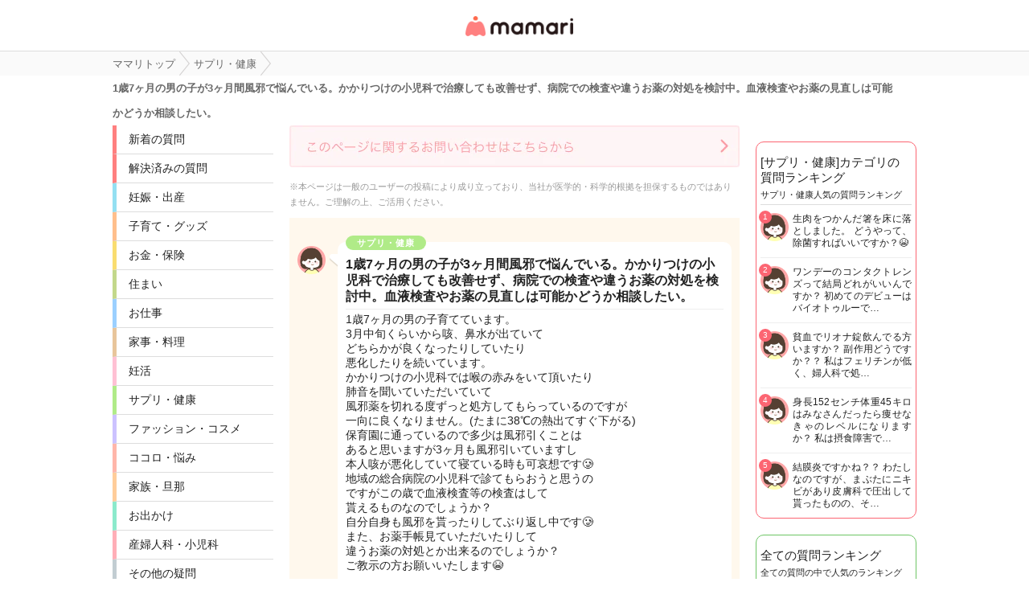

--- FILE ---
content_type: text/html; charset=UTF-8
request_url: https://qa.mamari.jp/question/18061715
body_size: 17962
content:
<!DOCTYPE HTML>
<html lang="ja">
<head>
  <meta charset="UTF-8">
  <meta name="description" content="1歳7ヶ月の男の子育てています。3月中旬くらいから咳、鼻水が出ていてどちらかが良くなったりしていたり悪化したりを続いています。かかりつけの小児科では喉の赤みをいて頂いたり肺音を聞いていただいていて風邪薬を切れる度ずっと処方してもらっているので…"/>
  <meta name="viewport" content="width=device-width,initial-scale=1.0,user-scalable=no" />
  <link rel="shortcut icon" href="https://cdn-mamari.imgix.net/static/mamariQ/img/m-favicon.ico" type="image/x-icon" />
  <link rel="apple-touch-icon apple-touch-icon-precomposed" href="https://cdn-mamari.imgix.net/static/mamariQ/img/m-apple-touch-icon.png" />
  <link rel="apple-touch-icon" sizes="57x57" href="https://cdn-mamari.imgix.net/static/mamariQ/img/m-apple-touch-icon-57x57.png" />
  <link rel="apple-touch-icon" sizes="72x72" href="https://cdn-mamari.imgix.net/static/mamariQ/img/m-apple-touch-icon-72x72.png" />
  <link rel="apple-touch-icon" sizes="76x76" href="https://cdn-mamari.imgix.net/static/mamariQ/img/m-apple-touch-icon-76x76.png" />
  <link rel="apple-touch-icon" sizes="114x114" href="https://cdn-mamari.imgix.net/static/mamariQ/img/m-apple-touch-icon-114x114.png" />
  <link rel="apple-touch-icon" sizes="120x120" href="https://cdn-mamari.imgix.net/static/mamariQ/img/m-apple-touch-icon-120x120.png" />
  <link rel="apple-touch-icon" sizes="144x144" href="https://cdn-mamari.imgix.net/static/mamariQ/img/m-apple-touch-icon-144x144.png" />
  <link rel="apple-touch-icon" sizes="152x152" href="https://cdn-mamari.imgix.net/static/mamariQ/img/m-apple-touch-icon-152x152.png" />

  <title>1歳7ヶ月の男の子が3ヶ月間風邪で悩んでいる。かかりつけの小児科で治療しても改善せず、病院での検査や違うお薬の対処を検討中。血液検査やお薬の見直しは可能かどうか相談したい。 | ママリ | ママ向け情報アプリ</title>
  <link rel="stylesheet" type="text/css" href="/css/pc/all.min.css?1769046111"/>    <meta property="og:title" content="1歳7ヶ月の男の子が3ヶ月間風邪で悩んでいる。かかりつけの小児科で治療しても改善せず、病院での検査や違うお薬の対処を検討中。血液検査やお薬の見直しは可能かどうか相談したい。 | ママリ | ママ向け情報アプリ" />
<meta property="og:type" content="article" />
<meta property="og:description" content="1歳7ヶ月の男の子育てています。3月中旬くらいから咳、鼻水が出ていてどちらかが良くなったりしていたり悪化したりを続いています。かかりつけの小児科では喉の赤みをいて頂いたり肺音を聞いていただいていて風邪薬を切れる度ずっと処方してもらっているので…" />
<meta property="og:url" content="https://qa.mamari.jp/question/18061715" />
<meta property="og:image" content="https://cdn.mamari.jp/static/mamariQ/img/m-favicon-fb.png" />
<meta property="og:site_name" content="ママリ" />
<meta property="fb:app_id" content="698508906871792" />  <meta name="twitter:card" content="summary"/>
<meta name="twitter:site" content="@mamari_news"/>
<meta name="twitter:url" content="https://qa.mamari.jp/question/18061715"/>
<meta name="twitter:title" content="1歳7ヶ月の男の子が3ヶ月間風邪で悩んでいる。かかりつけの小児科で治療しても改善せず、病院での検査や違うお薬の対処を検討中。血液検査やお薬の見直しは可能かどうか相談したい。 | ママリ | ママ向け情報アプリ"/>
<meta name="twitter:description" content="1歳7ヶ月の男の子育てています。3月中旬くらいから咳、鼻水が出ていてどちらかが良くなったりしていたり悪化したりを続いています。かかりつけの小児科では喉の赤みをいて頂いたり肺音を聞いていただいていて風邪薬を切れる度ずっと処方してもらっているので…"/>
<meta name="twitter:image" content="https://cdn.mamari.jp/static/mamariQ/img/m-favicon-fb.png"/>  <script>
  (function(i,s,o,g,r,a,m){i['GoogleAnalyticsObject']=r;i[r]=i[r]||function(){
  (i[r].q=i[r].q||[]).push(arguments)},i[r].l=1*new Date();a=s.createElement(o),
  m=s.getElementsByTagName(o)[0];a.async=1;a.src=g;m.parentNode.insertBefore(a,m)
  })(window,document,'script','//www.google-analytics.com/analytics.js','ga');
      ga('create', 'UA-46985361-1', 'mamari.jp', {name : 'mamari_common'});
    ga('create', 'UA-46985361-7', 'mamari.jp', {name : 'mamari_q'});
    var user_env = 'Web';
  ga('mamari_common.set', 'dimension1', user_env);
  ga('mamari_q.set', 'dimension1', user_env);
  var test_group = 'GroupA';
  ga('mamari_common.set', 'dimension9', test_group);
  ga('mamari_q.set', 'dimension3', test_group);
      var category_id = 4;
    ga('mamari_common.set', 'dimension2', category_id);
    ga('mamari_q.set', 'dimension2', category_id);
      ga('mamari_common.send', 'pageview');
  ga('mamari_q.send', 'pageview');
</script>
  <!-- start Mixpanel --><script type="text/javascript">(function(f,b){if(!b.__SV){var a,e,i,g;window.mixpanel=b;b._i=[];b.init=function(a,e,d){function f(b,h){var a=h.split(".");2==a.length&&(b=b[a[0]],h=a[1]);b[h]=function(){b.push([h].concat(Array.prototype.slice.call(arguments,0)))}}var c=b;"undefined"!==typeof d?c=b[d]=[]:d="mixpanel";c.people=c.people||[];c.toString=function(b){var a="mixpanel";"mixpanel"!==d&&(a+="."+d);b||(a+=" (stub)");return a};c.people.toString=function(){return c.toString(1)+".people (stub)"};i="disable track track_pageview track_links track_forms register register_once alias unregister identify name_tag set_config people.set people.set_once people.increment people.append people.track_charge people.clear_charges people.delete_user".split(" ");
for(g=0;g<i.length;g++)f(c,i[g]);b._i.push([a,e,d])};b.__SV=1.2;a=f.createElement("script");a.type="text/javascript";a.async=!0;a.src="//cdn.mxpnl.com/libs/mixpanel-2.2.min.js";e=f.getElementsByTagName("script")[0];e.parentNode.insertBefore(a,e)}})(document,window.mixpanel||[]);
mixpanel.init("cab470d729c77d7de35b1164cddc95c5");</script><!-- end Mixpanel -->
          <meta name="Googlebot-News" content="noindex,nofollow" />
  
    <link rel="canonical" href="https://qa.mamari.jp/question/18061715"/>

  
  
      <script type="application/ld+json">
    {
      "@context": "https://schema.org",
      "@type": "BreadcrumbList",
      "itemListElement": [{
                  "@type": "ListItem",
        "position": "1",
        "name": "サプリ・健康",
        "item": "https://qa.mamari.jp/category/4"
      },{
            "@type": "ListItem",
        "position": "2",
        "name": "1歳7ヶ月の男の子が3ヶ月間風邪で悩んでいる。かかりつけの小児科で治療しても改善せず、病院での検査や違うお薬の対処を検討中。血液検査やお薬の見直しは可能かどうか相談したい。",
        "item": "https://qa.mamari.jp/question/18061715"
      }]
        }
  </script>
</head>
<body>

  <script>
  window.dataLayer = window.dataLayer || [];
  dataLayer.push({
    'user_env': 'Web'
  })
</script>

<!-- Google Tag Manager -->
<noscript><iframe src="//www.googletagmanager.com/ns.html?id=GTM-W69KM3"
    height="0" width="0" style="display:none;visibility:hidden"></iframe></noscript>
<script>(function(w,d,s,l,i){w[l]=w[l]||[];w[l].push({'gtm.start':
new Date().getTime(),event:'gtm.js'});var f=d.getElementsByTagName(s)[0],
j=d.createElement(s),dl=l!='dataLayer'?'&l='+l:'';j.async=true;j.src=
  '//www.googletagmanager.com/gtm.js?id='+i+dl;f.parentNode.insertBefore(j,f);
})(window,document,'script','dataLayer','GTM-W69KM3');</script>
<!-- End Google Tag Manager -->
  <header>
      <p class="header-logo">
      <a href="/">女性専用匿名QAアプリ・情報サイト</a>
    </p>
  </header>

  <!--パンくず-上-->
    <section class="p-breadcrumb">
    <ul class="p-breadcrumb__centering-wrapper clearfix">
      <li class="p-breadcrumb__list" itemprop="itemListElement">
        <a class="p-breadcrumb__list__text-link" href="/">
          <span itemprop="name">ママリトップ</span>
        </a>
      </li>
                                <li class="p-breadcrumb__list">
            <a class="p-breadcrumb__list__text-link" href="/category/4">
              <span>サプリ・健康</span>
            </a>
          </li>
                                                <li class="p-breadcrumb__list">
            <span>1歳7ヶ月の男の子が3ヶ月間風邪で悩んでいる。かかりつけの小児科で治療しても改善せず、病院での検査や違うお薬の対処を検討中。血液検査やお薬の見直しは可能かどうか相談したい。</span>
          </li>
                          </ul>
  </section>

  <!--main-->
  <section class="main clearfix">
    <!--左カラム-->
    <div class="p-menu">
      <ul class="p-main-menu">
        <li class="p-main-menu__list"><a class="p-main-menu__list__text-link" href="/">新着の質問</a></li>
        <li class="p-main-menu__list"><a class="p-main-menu__list__text-link" href="/question/closed">解決済みの質問</a></li>
        <!--<li class="p-main-menu__list"><a class="p-main-menu__list__text-link" href="">話題のキーワード</a></li>-->
      </ul>
      <ul class="p-category-menu">
                  <!-- サイドカラムのカテゴリ一覧 -->
                      <li class="p-category-menu__list pregnancy-border">
              <a class="p-category-menu__list__link" href="/category/1">
                妊娠・出産              </a>
            </li>
                            <!-- サイドカラムのカテゴリ一覧 -->
                      <li class="p-category-menu__list child-border">
              <a class="p-category-menu__list__link" href="/category/3">
                子育て・グッズ              </a>
            </li>
                            <!-- サイドカラムのカテゴリ一覧 -->
                      <li class="p-category-menu__list money-border">
              <a class="p-category-menu__list__link" href="/category/9">
                お金・保険              </a>
            </li>
                            <!-- サイドカラムのカテゴリ一覧 -->
                      <li class="p-category-menu__list sumai-border">
              <a class="p-category-menu__list__link" href="/category/18">
                住まい              </a>
            </li>
                            <!-- サイドカラムのカテゴリ一覧 -->
                      <li class="p-category-menu__list work-border">
              <a class="p-category-menu__list__link" href="/category/12">
                お仕事              </a>
            </li>
                            <!-- サイドカラムのカテゴリ一覧 -->
                      <li class="p-category-menu__list food-border">
              <a class="p-category-menu__list__link" href="/category/7">
                家事・料理              </a>
            </li>
                            <!-- サイドカラムのカテゴリ一覧 -->
                      <li class="p-category-menu__list sterility-border">
              <a class="p-category-menu__list__link" href="/category/6">
                妊活              </a>
            </li>
                            <!-- サイドカラムのカテゴリ一覧 -->
                      <li class="p-category-menu__list health-border">
              <a class="p-category-menu__list__link" href="/category/4">
                サプリ・健康              </a>
            </li>
                            <!-- サイドカラムのカテゴリ一覧 -->
                      <li class="p-category-menu__list fashion-border">
              <a class="p-category-menu__list__link" href="/category/13">
                ファッション・コスメ              </a>
            </li>
                            <!-- サイドカラムのカテゴリ一覧 -->
                      <li class="p-category-menu__list mental-border">
              <a class="p-category-menu__list__link" href="/category/5">
                ココロ・悩み              </a>
            </li>
                            <!-- サイドカラムのカテゴリ一覧 -->
                      <li class="p-category-menu__list family-border">
              <a class="p-category-menu__list__link" href="/category/14">
                家族・旦那              </a>
            </li>
                            <!-- サイドカラムのカテゴリ一覧 -->
                      <li class="p-category-menu__list trip-border">
              <a class="p-category-menu__list__link" href="/category/15">
                お出かけ              </a>
            </li>
                            <!-- サイドカラムのカテゴリ一覧 -->
                      <li class="p-category-menu__list facilities-border">
              <a class="p-category-menu__list__link" href="/category/16">
                産婦人科・小児科              </a>
            </li>
                            <!-- サイドカラムのカテゴリ一覧 -->
                      <li class="p-category-menu__list any-border">
              <a class="p-category-menu__list__link" href="/category/99">
                その他の疑問              </a>
            </li>
                            <!-- サイドカラムのカテゴリ一覧 -->
                      <li class="p-category-menu__list chat-border">
              <a class="p-category-menu__list__link" href="/category/11">
                雑談・つぶやき              </a>
            </li>
                            <!-- サイドカラムのカテゴリ一覧 -->
                            <!-- サイドカラムのカテゴリ一覧 -->
                        </ul>
    </div>
    <!--左カラム//-->

    <!--中央カラム-->
    <div class="p-contents">
      
<div class="p-contact-banner-wrapper">
  <a href="https://docs.google.com/forms/d/e/1FAIpQLSf9H1eZWFISaR0eU7PL31J9TPTgUmIbXxeyMJKadNw0SwCzQA/viewform?entry.404777177=qa.mamari.jp%2Fquestion%2F18061715" target="_blank" rel="nofollow">
    <img src="https://cdn-mamari.imgix.net/static/mamariQ/img/common/web_contact_banner_link.png?auto=compress,format&lossless=0&q=90">
  </a>
</div>
<div class="p-contents__disclaimer">
  ※本ページは一般のユーザーの投稿により成り立っており、当社が医学的・科学的根拠を担保するものではありません。ご理解の上、ご活用ください。
</div>

<div class="wrapper" itemscope itemtype="https://schema.org/QAPage">
  <article itemprop="mainEntity" itemscope itemtype="https://schema.org/Question">
    <meta itemprop="answerCount" content="2" />
    <section class="q-section">

              <img src="https://cdn-mamari.imgix.net/static/mamariQ/img/common/default_icon.1b2bca45.png?auto=compress,format&lossless=0&q=90" alt="ぴっ" class="q-main-user-icon">
      
      <div class="q-main">
        <span class="q-category health-category">サプリ・健康</span>
        <h1 class="q-title" itemprop="name">1歳7ヶ月の男の子が3ヶ月間風邪で悩んでいる。かかりつけの小児科で治療しても改善せず、病院での検査や違うお薬の対処を検討中。血液検査やお薬の見直しは可能かどうか相談したい。</h1>
        <p class="q-content" itemprop="text">1歳7ヶ月の男の子育てています。<br />
3月中旬くらいから咳、鼻水が出ていて<br />
どちらかが良くなったりしていたり<br />
悪化したりを続いています。<br />
かかりつけの小児科では喉の赤みをいて頂いたり<br />
肺音を聞いていただいていて<br />
風邪薬を切れる度ずっと処方してもらっているのですが<br />
一向に良くなりません。(たまに38℃の熱出てすぐ下がる)<br />
保育園に通っているので多少は風邪引くことは<br />
あると思いますが3ヶ月も風邪引いていますし<br />
本人咳が悪化していて寝ている時も可哀想です🥲<br />
地域の総合病院の小児科で診てもらおうと思うの<br />
ですがこの歳で血液検査等の検査はして<br />
貰えるものなのでしょうか？<br />
自分自身も風邪を貰ったりしてぶり返し中です🥲<br />
また、お薬手帳見ていただいたりして<br />
違うお薬の対処とか出来るのでしょうか？<br />
ご教示の方お願いいたします😭</p>

        <div class="q-sub clearfix">
          <ul class="clearfix">
            <li class="q-sub-list q-time">
              <time itemprop="dateModified" datetime="2023-06-09T09:20:22+09:00">
                最終更新：2023年6月9日              </time>
            </li>
            <li class="q-buttons">
              <div class="q-sub-list q-favorite-list">
                <a class="q-favorite">お気に入り</a>
              </div>
            </li>
          </ul>
        </div>

        <!--キーワード-->
                  <ul class="p-keywords p-question-keywards question-keywards--left-space-delete clearfix">
                          <li class="p-keyword__list"><a class="p-keyword__list__link" href="/tag/48">保育園</a></li>
                          <li class="p-keyword__list"><a class="p-keyword__list__link" href="/tag/70">小児科</a></li>
                          <li class="p-keyword__list"><a class="p-keyword__list__link" href="/tag/1254">子育て</a></li>
                          <li class="p-keyword__list"><a class="p-keyword__list__link" href="/tag/1327">男の子</a></li>
                          <li class="p-keyword__list"><a class="p-keyword__list__link" href="/tag/2033">熱</a></li>
                          <li class="p-keyword__list"><a class="p-keyword__list__link" href="/tag/2318">総合病院</a></li>
                          <li class="p-keyword__list"><a class="p-keyword__list__link" href="/tag/3157">風邪薬</a></li>
                          <li class="p-keyword__list"><a class="p-keyword__list__link" href="/tag/3237">1歳7ヶ月</a></li>
                      </ul>
                <!--キーワード//-->

        <div class="q-bottom clearfix">
          <ul class="clearfix">
                          <li class="q-bottom-questioner" itemprop="author" itemscope itemtype="https://schema.org/Person">
                <span class="q-bottom-questioner__name" itemprop="name">
                  ぴっ<span class="child-info">(4歳3ヶ月)</span>                </span>
              </li>
                      </ul>
        </div>
      </div>
    </section><!-- /.q-section -->

    <div class="comment-header">
      <h2 class="comment-title">コメント</h2>
    </div>

    <div>
                      <section id="a120863686" class="answer-bubble other-reply" itemprop="suggestedAnswer" itemscope itemtype="https://schema.org/Answer">
          <meta itemprop="upvoteCount" content="0" />
          <meta itemprop="url" content="https://qa.mamari.jp/question/18061715#a120863686" />
                      <img src="https://cdn-mamari.imgix.net/static/mamariQ/img/common/default_icon.1b2bca45.png?auto=compress,format&lossless=0&q=90" alt="おもち" class="answer-user-icon">
            <p class="answer-name" itemprop="author" itemscope itemtype="https://schema.org/Person">
              <span class="answer-name--active" itemprop="name">
                おもち              </span>
            </p>
                    <div class="answer-content">
            <p itemprop="text">息子も似たような状況で、月4回くらい小児科通っていて5回目になるときに病院側から提案されて血液検査を受けました！<br />
白血球とCRPが高かったのでウイルスを体内からだそうとして咳が酷いんだね〜と言われ、いつもと違う抗生物質を出してもらい飲み切ったら咳は落ち着きました！！<br />
<br />
鼻水もだいぶ落ち着いたのですが、昨日からまたずるずる言ってるので怪しい感じです🥹</p>
            <ul class="answer-subinfo">
              <li class="answer-time">
                <time itemprop="dateCreated" datetime="2023-06-08T14:30:09+09:00">
                  6月8日                </time>
              </li>
            </ul>
          </div>
          <ul class="answer-comment-list-wrapper">
                                        <li class="answer-comment-list clearfix" itemscope itemtype="https://schema.org/Comment" itemprop="comment">
                                  <img src="https://cdn-mamari.imgix.net/static/mamariQ/img/common/default_icon.1b2bca45.png?auto=compress,format&lossless=0&q=90" alt="ぴっ" class="answer-user-icon">
                  <div class="answer-content">
                    <p class="answer-name">ぴっ</p>
                                  <p itemprop="text">先月にわたしも副鼻腔炎になり、同タイミングで子供も抗生剤を処方していただいたのですが……やはり繰り返しますよね🥲痰も切れないし……鼻水は出たり出なかったりで体力も使うと思うので心配で😭<br />
やはりこの時期皆さんも悩まれるのでしょうか……😭</p>
                  <ul class="answer-subinfo">
                    <li class="answer-time">6月8日</li>
                  </ul>
                </div>
              </li>
                                        <li class="answer-comment-list clearfix" itemscope itemtype="https://schema.org/Comment" itemprop="comment">
                                  <img src="https://cdn-mamari.imgix.net/static/mamariQ/img/common/default_icon.1b2bca45.png?auto=compress,format&lossless=0&q=90" alt="おもち" class="answer-user-icon">
                  <div class="answer-content">
                    <p class="answer-name">おもち</p>
                                  <p itemprop="text">もう繰り返しすぎて休みの日に予定入れるの怖くなりました🫠<br />
保育園の洗礼だとしたら期間長すぎてツラすぎです😭😭<br />
<br />
痰が絡む咳してると可哀想ですよね…💦<br />
前回の抗生剤は鼻水が酷い時にでたんですかね？<br />
抗生剤も何種類かあって咳に特化しているものもあるので、もしいま風邪薬のみの処方であれば再度追加してもらってもいいかもしれないですね😭</p>
                  <ul class="answer-subinfo">
                    <li class="answer-time">6月8日</li>
                  </ul>
                </div>
              </li>
                                        <li class="answer-comment-list clearfix" itemscope itemtype="https://schema.org/Comment" itemprop="comment">
                                  <img src="https://cdn-mamari.imgix.net/static/mamariQ/img/common/default_icon.1b2bca45.png?auto=compress,format&lossless=0&q=90" alt="ぴっ" class="answer-user-icon">
                  <div class="answer-content">
                    <p class="answer-name">ぴっ</p>
                                  <p itemprop="text">本当にそれです！休みの日に予定入れられないです🥲保育園がお休みの日も風邪が悪化したら嫌なのでおうちに篭ってます(笑)<br />
前回初めて頂いた抗生剤は咳がぶり返した時だったんですが今の方が酷くなりました。<br />
今日は違う病院に行って違うお薬貰えたらなと思います😭有難うございました☺️</p>
                  <ul class="answer-subinfo">
                    <li class="answer-time">6月9日</li>
                  </ul>
                </div>
              </li>
                      </ul>
        </section>
                      <section id="a120873606" class="answer-bubble other-reply" itemprop="suggestedAnswer" itemscope itemtype="https://schema.org/Answer">
          <meta itemprop="upvoteCount" content="0" />
          <meta itemprop="url" content="https://qa.mamari.jp/question/18061715#a120873606" />
                      <img src="https://cdn-mamari.imgix.net/static/mamariQ/img/common/default_icon.1b2bca45.png?auto=compress,format&lossless=0&q=90" alt="mama☺︎" class="answer-user-icon">
            <p class="answer-name" itemprop="author" itemscope itemtype="https://schema.org/Person">
              <span class="answer-name--active" itemprop="name">
                mama☺︎              </span>
            </p>
                    <div class="answer-content">
            <p itemprop="text">下の子も4月から保育園に通い始めて<br />
鼻水と咳が続き熱も上がったり下がったりしたときは<br />
かかりつけから紹介状をもらい<br />
総合病院で血液検査とレントゲンしました😭</p>
            <ul class="answer-subinfo">
              <li class="answer-time">
                <time itemprop="dateCreated" datetime="2023-06-08T14:30:09+09:00">
                  6月8日                </time>
              </li>
            </ul>
          </div>
          <ul class="answer-comment-list-wrapper">
                                        <li class="answer-comment-list clearfix" itemscope itemtype="https://schema.org/Comment" itemprop="comment">
                                  <img src="https://cdn-mamari.imgix.net/static/mamariQ/img/common/default_icon.1b2bca45.png?auto=compress,format&lossless=0&q=90" alt="ぴっ" class="answer-user-icon">
                  <div class="answer-content">
                    <p class="answer-name">ぴっ</p>
                                  <p itemprop="text">紹介状いただけたら次の病院に行きやすいですよね😭普通に行っても血液検査してくれるといいのですが……</p>
                  <ul class="answer-subinfo">
                    <li class="answer-time">6月9日</li>
                  </ul>
                </div>
              </li>
                      </ul>
        </section>
          </div>

          <div class="p-summary-question-wrapper">
        <h3 class="p-summary-question-title">おすすめのママリまとめ</h3>
        <ul class="p-summary-question">
                      <li class="link-mamari-article__list">
              <a class="link-mamari-article__list__link" href="/topic/9219">
                妊娠・熱に関するみんなの口コミ・体験談まとめ              </a>
            </li>
                      <li class="link-mamari-article__list">
              <a class="link-mamari-article__list__link" href="/topic/9250">
                保育園・妊娠に関するみんなの口コミ・体験談まとめ              </a>
            </li>
                      <li class="link-mamari-article__list">
              <a class="link-mamari-article__list__link" href="/topic/9385">
                出産・総合病院に関するみんなの口コミ・体験談まとめ              </a>
            </li>
                      <li class="link-mamari-article__list">
              <a class="link-mamari-article__list__link" href="/topic/9426">
                熱・出産に関するみんなの口コミ・体験談まとめ              </a>
            </li>
                      <li class="link-mamari-article__list">
              <a class="link-mamari-article__list__link" href="/topic/9457">
                保育園・出産に関するみんなの口コミ・体験談まとめ              </a>
            </li>
                  </ul>
      </div>
      </article>
  <div class="involved-the-word-questions-wrapper">
    <p class="involved-the-word-questions-title">「サプリ・健康」に関する質問</p>
    <ul class="involved-the-word-questions">
              <li class="involved-the-word-questions__list clearfix">
          <a
            class="involved-the-word-questions__link"
            href="/question/24311130"
          >
            <div class="involved-the-word-questions__thumb__wrapper">
              <img class="involved-the-word-questions__thumb" src="https://cdn-mamari.imgix.net/static/mamariQ/img/common/default_icon.1b2bca45.png?auto=compress,format&lossless=0&q=90">
            </div>
            <p class="involved-the-word-questions__text">
              ヨガ自体はストレッチに近い感じで身体が気持ち良くて好きなのですが、瞑想とか大地に感謝〜的な世界観が苦手です笑
同じ方いますか？続けてますか？🧘‍♀️            </p>
          </a>
        </li>
              <li class="involved-the-word-questions__list clearfix">
          <a
            class="involved-the-word-questions__link"
            href="/question/24310933"
          >
            <div class="involved-the-word-questions__thumb__wrapper">
              <img class="involved-the-word-questions__thumb" src="https://cdn-mamari.imgix.net/static/mamariQ/img/common/default_icon.1b2bca45.png?auto=compress,format&lossless=0&q=90">
            </div>
            <p class="involved-the-word-questions__text">
              健康診断のオプションで腫瘍マーカーをつけたことのある方いらっしゃいますか？あれって意味はあるのでしょうか？

父を大腸がんで亡くしており不安があります。

胃はバリウムではなく差額料金を払って胃カメラをやって…            </p>
          </a>
        </li>
              <li class="involved-the-word-questions__list clearfix">
          <a
            class="involved-the-word-questions__link"
            href="/question/24310838"
          >
            <div class="involved-the-word-questions__thumb__wrapper">
              <img class="involved-the-word-questions__thumb" src="https://cdn-mamari.imgix.net/static/mamariQ/img/common/default_icon.1b2bca45.png?auto=compress,format&lossless=0&q=90">
            </div>
            <p class="involved-the-word-questions__text">
              そろそろ花粉症シーズンになりますが、薬を久しぶりに飲むときって皆さん眠気きますか？
私はなんとなく、久しぶりに飲むときは麻酔銃に撃たれたかのように眠気が襲い、数日飲んで体が慣れてくるとそれほど眠気も来ない……            </p>
          </a>
        </li>
          </ul>
  </div>
  <div class="involved-the-word-questions-more">
    <a class="involved-the-word-questions-more__link" href="/category/4">
      「サプリ・健康」に関する質問をもっと見る
    </a>
  </div>
</div><!-- .wrapper //-->
            </div>
    <!--中央カラム//-->

    <!--右カラム-->
    <div class="p-sub">

      <!--カテゴリランキング-->
            <div class="p-sub__category-rank p-sub-content">
    <h3 class="p-sub-content__title">[サプリ・健康]カテゴリの<br />質問ランキング</h3>
    <p class="p-sub-content__detail">サプリ・健康人気の質問ランキング</p>
    <ul class="p-sub-content__questions">
              <li class="p-sub-content__list clearfix">
          <a class="p-sub-content__list__link" href="/question/24215871">
            <div class="p-sub-content__list__thumb__wrapper">
              <img class="p-sub-content__list__thumb" src="https://cdn-mamari.imgix.net/static/mamariQ/img/common/default_icon.1b2bca45.png?auto=compress,format&lossless=0&q=90">
            </div>
            <p class="p-sub-content__list__text">
              生肉をつかんだ箸を床に落としました。
どうやって、除菌すればいいですか？😭            </p>
            <div class="p-sub__rank-number p-sub__rank-number__category">1</div>
          </a>
        </li>
              <li class="p-sub-content__list clearfix">
          <a class="p-sub-content__list__link" href="/question/24217577">
            <div class="p-sub-content__list__thumb__wrapper">
              <img class="p-sub-content__list__thumb" src="https://cdn-mamari.imgix.net/static/mamariQ/img/common/default_icon.1b2bca45.png?auto=compress,format&lossless=0&q=90">
            </div>
            <p class="p-sub-content__list__text">
              ワンデーのコンタクトレンズって結局どれがいいんですか？
初めてのデビューはバイオトゥルーで…            </p>
            <div class="p-sub__rank-number p-sub__rank-number__category">2</div>
          </a>
        </li>
              <li class="p-sub-content__list clearfix">
          <a class="p-sub-content__list__link" href="/question/24227927">
            <div class="p-sub-content__list__thumb__wrapper">
              <img class="p-sub-content__list__thumb" src="https://cdn-mamari.imgix.net/static/mamariQ/img/common/default_icon.1b2bca45.png?auto=compress,format&lossless=0&q=90">
            </div>
            <p class="p-sub-content__list__text">
              貧血でリオナ錠飲んでる方いますか？
副作用どうですか？？

私はフェリチンが低く、婦人科で処…            </p>
            <div class="p-sub__rank-number p-sub__rank-number__category">3</div>
          </a>
        </li>
              <li class="p-sub-content__list clearfix">
          <a class="p-sub-content__list__link" href="/question/24201022">
            <div class="p-sub-content__list__thumb__wrapper">
              <img class="p-sub-content__list__thumb" src="https://cdn-mamari.imgix.net/static/mamariQ/img/common/default_icon.1b2bca45.png?auto=compress,format&lossless=0&q=90">
            </div>
            <p class="p-sub-content__list__text">
              身長152センチ体重45キロはみなさんだったら痩せなきゃのレベルになりますか？
私は摂食障害で…            </p>
            <div class="p-sub__rank-number p-sub__rank-number__category">4</div>
          </a>
        </li>
              <li class="p-sub-content__list clearfix">
          <a class="p-sub-content__list__link" href="/question/24179637">
            <div class="p-sub-content__list__thumb__wrapper">
              <img class="p-sub-content__list__thumb" src="https://cdn-mamari.imgix.net/static/mamariQ/img/common/default_icon.1b2bca45.png?auto=compress,format&lossless=0&q=90">
            </div>
            <p class="p-sub-content__list__text">
              結膜炎ですかね？？
わたしなのですが、まぶたにニキビがあり皮膚科で圧出して貰ったものの、そ…            </p>
            <div class="p-sub__rank-number p-sub__rank-number__category">5</div>
          </a>
        </li>
          </ul>
  </div>


      
      <!--総合ランキング-->
      <div class="p-sub__all-rank p-sub-content">
  <h3 class="p-sub-content__title">全ての質問ランキング</h3>
  <p class="p-sub-content__detail">全ての質問の中で人気のランキング</p>
  <ul class="p-sub-content__questions">
          <li class="p-sub-content__list clearfix">
        <a class="p-sub-content__list__link" href="/question/24200797">
          <div class="p-sub-content__list__thumb__wrapper">
            <img class="p-sub-content__list__thumb" src="https://cdn-mamari.imgix.net/static/mamariQ/img/common/default_icon.1b2bca45.png?auto=compress,format&lossless=0&q=90">
          </div>
          <p class="p-sub-content__list__text">
            新年の挨拶LINE、皆さん義母になんて送ってます？😂          </p>
          <div class="p-sub__rank-number p-sub__rank-number__all">1</div>
        </a>
      </li>
          <li class="p-sub-content__list clearfix">
        <a class="p-sub-content__list__link" href="/question/24276450">
          <div class="p-sub-content__list__thumb__wrapper">
            <img class="p-sub-content__list__thumb" src="https://cdn-mamari.imgix.net/static/mamariQ/img/common/default_icon.1b2bca45.png?auto=compress,format&lossless=0&q=90">
          </div>
          <p class="p-sub-content__list__text">
            青森県　
あおもり米子育て応援

申請しようと思ったのですが、こちらって電子クーポンだとお米…          </p>
          <div class="p-sub__rank-number p-sub__rank-number__all">2</div>
        </a>
      </li>
          <li class="p-sub-content__list clearfix">
        <a class="p-sub-content__list__link" href="/question/24190367">
          <div class="p-sub-content__list__thumb__wrapper">
            <img class="p-sub-content__list__thumb" src="https://cdn-mamari.imgix.net/static/mamariQ/img/common/default_icon.1b2bca45.png?auto=compress,format&lossless=0&q=90">
          </div>
          <p class="p-sub-content__list__text">
            子供とシール帳を始めたばかりなのですが、キャンディジェムシールは所謂偽物と呼ばれるもので…          </p>
          <div class="p-sub__rank-number p-sub__rank-number__all">3</div>
        </a>
      </li>
          <li class="p-sub-content__list clearfix">
        <a class="p-sub-content__list__link" href="/question/24210142">
          <div class="p-sub-content__list__thumb__wrapper">
            <img class="p-sub-content__list__thumb" src="https://cdn-mamari.imgix.net/static/mamariQ/img/common/default_icon.1b2bca45.png?auto=compress,format&lossless=0&q=90">
          </div>
          <p class="p-sub-content__list__text">
            大晦日に旦那と離婚を覚悟するくらいの騒動があり、12／31から子ども2人連れてホテルに家出中で…          </p>
          <div class="p-sub__rank-number p-sub__rank-number__all">4</div>
        </a>
      </li>
          <li class="p-sub-content__list clearfix">
        <a class="p-sub-content__list__link" href="/question/24277557">
          <div class="p-sub-content__list__thumb__wrapper">
            <img class="p-sub-content__list__thumb" src="https://cdn-mamari.imgix.net/static/mamariQ/img/common/default_icon.1b2bca45.png?auto=compress,format&lossless=0&q=90">
          </div>
          <p class="p-sub-content__list__text">
            青森県在住の方🙋‍♀️
子育て応援事業、電子クーポンとお米券どちらを選びますか⁇🥲🥲          </p>
          <div class="p-sub__rank-number p-sub__rank-number__all">5</div>
        </a>
      </li>
      </ul>
</div>


    </div>
    <!--右カラム//-->

  </section>
  <!--main//-->

  <!--パンくず-下-->
    <section class="p-breadcrumb p-bottom-breadcrumb ">
    <ul class="p-breadcrumb__centering-wrapper clearfix">
      <li class="p-bottom-breadcrumb__list">
        <a class="p-bottom-breadcrumb__list__text-link" href="/">
          <span>ママリトップ</span>
        </a>
      </li>
                                <li class="p-bottom-breadcrumb__list">
            <a class="p-bottom-breadcrumb__list__text-link" href="/category/4">
              <span>サプリ・健康</span>
            </a>
          </li>
                                        <li class="p-bottom-breadcrumb__list">
            <span>1歳7ヶ月の男の子が3ヶ月間風邪で悩んでいる。かかりつけの小児科で治療しても改善せず、病院での検査や違うお薬の対処を検討中。血液検査やお薬の見直しは可能かどうか相談したい。</span>
          </li>
                  </ul>
  </section>

  <footer>
  <div class="p-footer-wrapper">
    <div class="p-footer clearfix">
      <div class="p-footer__logo"><a href="/"><img src="https://cdn-mamari.imgix.net/static/mamariQ/img/common/footer-logo.9c8974df.png" alt="mamariQ" /></a></div>
      <div class="p-footer__pages">
        <p class="p-footer__pages__title">カテゴリー一覧</p>
        <ul class="p-footer__pages">
                                <li class="p-footer__pages__list">
              <a class="p-footer__pages__list__text-link" href="/category/1">
                妊娠・出産              </a>
            </li>
                                              <li class="p-footer__pages__list">
              <a class="p-footer__pages__list__text-link" href="/category/3">
                子育て・グッズ              </a>
            </li>
                                              <li class="p-footer__pages__list">
              <a class="p-footer__pages__list__text-link" href="/category/9">
                お金・保険              </a>
            </li>
                                              <li class="p-footer__pages__list">
              <a class="p-footer__pages__list__text-link" href="/category/18">
                住まい              </a>
            </li>
                                              <li class="p-footer__pages__list">
              <a class="p-footer__pages__list__text-link" href="/category/12">
                お仕事              </a>
            </li>
                                              <li class="p-footer__pages__list">
              <a class="p-footer__pages__list__text-link" href="/category/7">
                家事・料理              </a>
            </li>
                                              <li class="p-footer__pages__list">
              <a class="p-footer__pages__list__text-link" href="/category/6">
                妊活              </a>
            </li>
                                              <li class="p-footer__pages__list">
              <a class="p-footer__pages__list__text-link" href="/category/4">
                サプリ・健康              </a>
            </li>
                                      </ul><ul class="p-footer__pages">
                                  <li class="p-footer__pages__list">
              <a class="p-footer__pages__list__text-link" href="/category/13">
                ファッション・コスメ              </a>
            </li>
                                              <li class="p-footer__pages__list">
              <a class="p-footer__pages__list__text-link" href="/category/5">
                ココロ・悩み              </a>
            </li>
                                              <li class="p-footer__pages__list">
              <a class="p-footer__pages__list__text-link" href="/category/14">
                家族・旦那              </a>
            </li>
                                              <li class="p-footer__pages__list">
              <a class="p-footer__pages__list__text-link" href="/category/15">
                お出かけ              </a>
            </li>
                                              <li class="p-footer__pages__list">
              <a class="p-footer__pages__list__text-link" href="/category/16">
                産婦人科・小児科              </a>
            </li>
                                              <li class="p-footer__pages__list">
              <a class="p-footer__pages__list__text-link" href="/category/99">
                その他の疑問              </a>
            </li>
                                              <li class="p-footer__pages__list">
              <a class="p-footer__pages__list__text-link" href="/category/11">
                雑談・つぶやき              </a>
            </li>
                                          </ul>
      </div>
      <div class="p-footer__pages">
        <p class="p-footer__pages__title">ママリについて</p>
        <ul class="p-footer__pages">
          <li class="p-footer__pages__list"><a class="p-footer__pages__list__text-link" href="/about">ママリについて</a></li>
          <li class="p-footer__pages__list"><a class="p-footer__pages__list__text-link" href="https://brand-guideline.mamari.jp/" target="_blank">ブランドガイドライン</a></li>
          <li class="p-footer__pages__list"><a class="p-footer__pages__list__text-link" href="/keywords">キーワード一覧</a></li>
          <li class="p-footer__pages__list"><a class="p-footer__pages__list__text-link" href="/categories">カテゴリ一一覧</a></li>
          <li class="p-footer__pages__list"><a class="p-footer__pages__list__text-link" href="/sitemap">サイトマップ</a></li>
        </ul>
        <ul class="p-footer__pages">
          <li class="p-footer__pages__list"><a class="p-footer__pages__list__text-link" href="https://connehito.com/" target="_blank">運営会社</a></li>
          <li class="p-footer__pages__list"><a class="p-footer__pages__list__text-link" href="/contact">お問い合わせ</a></li>
          <li class="p-footer__pages__list"><a class="p-footer__pages__list__text-link" href="/terms">利用規約</a></li>
          <li class="p-footer__pages__list"><a class="p-footer__pages__list__text-link" href="/privacy">プライバシーポリシー</a></li>
          <li class="p-footer__pages__list"><a class="p-footer__pages__list__text-link" href="/specified_commercial_transactions">特定商取引法に基づく表記</a></li>
          <li class="p-footer__pages__list"><a class="p-footer__pages__list__text-link" href="/guideline">ママリコミュニティガイドライン</a></li>
          <li class="p-footer__pages__list"><a class="p-footer__pages__list__text-link" href="https://mamari.auone.jp/au/guide/unsubscribe/1" target="_blank">ママリプレミアムの解約</a></li>
        </ul>
      </div>
    </div>
  </div>
  <div class="p-footer__copyright clearfix">
    <div class="p-footer__copyright__mixpanel">
      <a href='https://mixpanel.com/f/partner' style="display:inline-block;margin-top:10px;"><img src='https://cdn.mxpnl.com/site_media/images/partner/badge_blue.png' alt='Mobile Analytics' /></a>
    </div>
    <p class="p-footer__copyright__text">© 2026 Connehito Inc.</p>
  </div>

</footer>

  <img src="https://cdn-mamari.imgix.net/static/mamariQ/img/common/loadimg.gif?auto=compress,format&lossless=0&q=90" class="loading-gif" style="display:none">
  <script type="text/javascript" src="/js/pc/all.min.js?1769046111"></script>
<div id="fb-root"></div>
<script>(function(d, s, id) {
var js, fjs = d.getElementsByTagName(s)[0];
if (d.getElementById(id)) return;
js = d.createElement(s); js.id = id;
js.src = "//connect.facebook.net/ja_JP/sdk.js#xfbml=1&appId=698508906871792&version=v2.0";
fjs.parentNode.insertBefore(js, fjs);
}(document, 'script', 'facebook-jssdk'));</script>
<script>
App.me = $.parseJSON('\u007b\u0022token\u0022\u003a\u002200c763e4fc0e11045b12eda68296cb21\u0022\u002c\u0022is\u005flogin\u0022\u003afalse\u002c\u0022is\u005fapp\u0022\u003afalse\u002c\u0022is\u005fios\u0022\u003afalse\u002c\u0022is\u005fandroid\u0022\u003afalse\u002c\u0022app\u005fversion\u0022\u003a\u0022\u0022\u002c\u0022test\u005fgroup\u005fname\u0022\u003a\u0022GroupA\u0022\u007d');

App.init_fn = $.parseJSON('\u007b\u0022controller\u0022\u003a\u0022WebQuestions\u0022\u002c\u0022action\u0022\u003a\u0022show\u0022\u007d');

App.vars = $.parseJSON('\u005b\u005d');

App.ENVIRONMENT = 'production';
App.Category    = $.parseJSON('\u007b\u00221\u0022\u003a\u007b\u0022id\u0022\u003a\u00221\u0022\u002c\u0022name\u0022\u003a\u0022\u005cu598a\u005cu5a20\u005cu30fb\u005cu51fa\u005cu7523\u0022\u002c\u0022short\u005fname\u0022\u003a\u0022\u005cu598a\u005cu5a20\u005cu30fb\u005cu51fa\u005cu7523\u0022\u002c\u0022caption\u0022\u003a\u0022\u005cu598a\u005cu5a20\u005cu301c\u005cu51fa\u005cu7523\u005cu307e\u005cu3067\u005cu30de\u005cu30de\u005cu306e\u005cu8eab\u005cu4f53\u005cu306b\u005cu8d77\u005cu3053\u005cu308b\u005cu5909\u005cu5316\u005cu306a\u005cu3069\u0022\u002c\u0022description\u0022\u003a\u0022\u005cu598a\u005cu5a20\u005cu30fb\u005cu51fa\u005cu7523\u005cu306b\u005cu95a2\u005cu3059\u005cu308b\u005cu8cea\u005cu554f\u005cu3068\u005cu53e3\u005cu30b3\u005cu30df\u005cu3092\u005cu96c6\u005cu3081\u005cu3066\u005cu3044\u005cu307e\u005cu3059\u005cu3002\u005cu598a\u005cu5a20\u005cu304b\u005cu3089\u005cu51fa\u005cu7523\u005cu307e\u005cu3067\u005cu306b\u005cu306f\u005cu30de\u005cu30de\u005cu306b\u005cu3082\u005cu8d64\u005cu3061\u005cu3083\u005cu3093\u005cu306b\u005cu3082\u005cu69d8\u005cu3005\u005cu306a\u005cu5909\u005cu5316\u005cu304c\u005cu8a2a\u005cu308c\u005cu307e\u005cu3059\u005cu3002\u005cu598a\u005cu5a20\u005cu8d85\u005cu521d\u005cu671f\u005cu306e\u005cu3064\u005cu308f\u005cu308a\u005cu304b\u005cu3089\u005cu3001\u005cu51fa\u005cu7523\u005cu6e96\u005cu5099\u005cu3084\u005cu51fa\u005cu7523\u005cu65b9\u005cu6cd5\u005cu3001\u005cu30de\u005cu30de\u005cu306e\u005cu4f53\u005cu91cd\u005cu7ba1\u005cu7406\u005cu3084\u005cu8d64\u005cu3061\u005cu3083\u005cu3093\u005cu306e\u005cu9031\u005cu3054\u005cu3068\u005cu306e\u005cu6210\u005cu9577\u005cu307e\u005cu3067\u005cu3001\u005cu598a\u005cu5a20\u005cu4e2d\u005cu306f\u005cu60a9\u005cu307f\u005cu306f\u005cu5c3d\u005cu304d\u005cu307e\u005cu305b\u005cu3093\u005cu3002\u005cu598a\u005cu5a20\u005cu304b\u005cu3089\u005cu51fa\u005cu7523\u005cu307e\u005cu3067\u005cu306e\u005cu30de\u005cu30de\u005cu306e\u005cu4f53\u005cu3084\u005cu3001\u005cu8d64\u005cu3061\u005cu3083\u005cu3093\u005cu306b\u005cu3064\u005cu3044\u005cu3066\u005cu306e\u005cu7591\u005cu554f\u005cu3092\u005cu30d7\u005cu30ec\u005cu30de\u005cu30de\u005cu3084\u005cu5148\u005cu8f29\u005cu30de\u005cu30de\u005cu306b\u005cu805e\u005cu3044\u005cu3066\u005cu307f\u005cu307e\u005cu3057\u005cu3087\u005cu3046\u005cuff01\u0022\u002c\u0022url\u0022\u003a\u0022pregnancy\u0022\u002c\u0022is\u005fvisible\u005fweb\u0022\u003atrue\u007d\u002c\u00223\u0022\u003a\u007b\u0022id\u0022\u003a\u00223\u0022\u002c\u0022name\u0022\u003a\u0022\u005cu5b50\u005cu80b2\u005cu3066\u005cu30fb\u005cu30b0\u005cu30c3\u005cu30ba\u0022\u002c\u0022short\u005fname\u0022\u003a\u0022\u005cu5b50\u005cu80b2\u005cu3066\u0022\u002c\u0022caption\u0022\u003a\u0022\u005cu591c\u005cu6ce3\u005cu304d\u005cu3084\u005cu3057\u005cu3064\u005cu3051\u005cu3001\u005cu30d9\u005cu30d3\u005cu30fc\u005cu7528\u005cu54c1\u005cu306a\u005cu3069\u0022\u002c\u0022description\u0022\u003a\u0022\u005cu5b50\u005cu80b2\u005cu3066\u005cu30fb\u005cu30b0\u005cu30c3\u005cu30ba\u005cu306b\u005cu95a2\u005cu3059\u005cu308b\u005cu8cea\u005cu554f\u005cu3092\u005cu307e\u005cu3068\u005cu3081\u005cu307e\u005cu3057\u005cu305f\u005cu3002\u005cu300c\u005cu8d64\u005cu3061\u005cu3083\u005cu3093\u005cu306b\u005cu3069\u005cu308c\u005cu304f\u005cu3089\u005cu3044\u005cu6bcd\u005cu4e73\u005cu3084\u005cu30df\u005cu30eb\u005cu30af\u005cu3092\u005cu3042\u005cu3052\u005cu305f\u005cu3089\u005cu3044\u005cu3044\u005cu306e\u005cuff1f\u005cu300d\u005cu300c\u005cu591c\u005cu6ce3\u005cu304d\u005cu306e\u005cu5bfe\u005cu51e6\u005cu6cd5\u005cu3084\u005cu5b50\u005cu4f9b\u005cu306e\u005cu3057\u005cu3064\u005cu3051\u005cu65b9\u005cu6cd5\u005cu3063\u005cu3066\u005cuff1f\u005cu300d\u005cu306a\u005cu3069\u005cu5b50\u005cu80b2\u005cu3066\u005cu306b\u005cu95a2\u005cu3059\u005cu308b\u005cu60a9\u005cu307f\u005cu304b\u005cu3089\u005cu3001\u005cu54fa\u005cu4e73\u005cu74f6\u005cu3084\u005cu62b1\u005cu3063\u005cu3053\u005cu7d10\u005cu3001\u005cu304a\u005cu3082\u005cu3061\u005cu3083\u005cu306a\u005cu3069\u005cu306e\u005cu30d9\u005cu30d3\u005cu30fc\u005cu7528\u005cu54c1\u005cu3084\u005cu5148\u005cu8f29\u005cu30de\u005cu30de\u005cu304a\u005cu3059\u005cu3059\u005cu3081\u005cu306e\u005cu5b50\u005cu80b2\u005cu3066\u005cu30b0\u005cu30c3\u005cu30ba\u005cu306a\u005cu3069\u005cu3001\u005cu5f79\u005cu7acb\u005cu3064\u005cu4f53\u005cu9a13\u005cu8ac7\u005cu3084\u005cu53e3\u005cu30b3\u005cu30df\u005cu60c5\u005cu5831\u005cu3092\u005cu7d39\u005cu4ecb\u005cu3057\u005cu3066\u005cu3044\u005cu304d\u005cu307e\u005cu3059\u005cu3002\u0022\u002c\u0022url\u0022\u003a\u0022child\u0022\u002c\u0022is\u005fvisible\u005fweb\u0022\u003atrue\u007d\u002c\u00229\u0022\u003a\u007b\u0022id\u0022\u003a\u00229\u0022\u002c\u0022name\u0022\u003a\u0022\u005cu304a\u005cu91d1\u005cu30fb\u005cu4fdd\u005cu967a\u0022\u002c\u0022short\u005fname\u0022\u003a\u0022\u005cu304a\u005cu91d1\u005cu30fb\u005cu4fdd\u005cu967a\u0022\u002c\u0022caption\u0022\u003a\u0022\u005cu8caf\u005cu91d1\u005cu3084\u005cu30ed\u005cu30fc\u005cu30f3\u005cu3001\u005cu304a\u005cu7d66\u005cu6599\u005cu306e\u005cu8a71\u005cu984c\u005cu306f\u005cu3053\u005cu3061\u005cu3089\u0022\u002c\u0022description\u0022\u003a\u0022\u005cu304a\u005cu91d1\u005cu30fb\u005cu4fdd\u005cu967a\u005cu306e\u005cu30ab\u005cu30c6\u005cu30b4\u005cu30ea\u005cu3067\u005cu3059\u005cu3002\u005cu51fa\u005cu7523\u005cu3092\u005cu63a7\u005cu3048\u005cu305f\u005cu65b9\u005cu306f\u005cu3001\u005cu51fa\u005cu7523\u005cu8cbb\u005cu7528\u005cu3084\u005cu51fa\u005cu7523\u005cu4e00\u005cu6642\u005cu91d1\u005cu306a\u005cu3069\u005cu306e\u005cu624b\u005cu5f53\u005cu3066\u005cu306b\u005cu3064\u005cu3044\u005cu3066\u005cu7591\u005cu554f\u005cu304c\u005cu6ca2\u005cu5c71\u005cu3042\u005cu308b\u005cu3068\u005cu601d\u005cu3044\u005cu307e\u005cu3059\u005cu3002\u005cu307e\u005cu305f\u005cu3001\u005cu666e\u005cu6bb5\u005cu306e\u005cu751f\u005cu6d3b\u005cu8cbb\u005cu3084\u005cu98df\u005cu8cbb\u005cu306e\u005cu3084\u005cu308a\u005cu304f\u005cu308a\u005cu306b\u005cu3064\u005cu3044\u005cu3066\u005cu60a9\u005cu3093\u005cu3067\u005cu3044\u005cu308b\u005cu65b9\u005cu3082\u005cu591a\u005cu3044\u005cu3067\u005cu3059\u005cu3002\u005cu4ed6\u005cu306b\u005cu3082\u005cu30de\u005cu30a4\u005cu30db\u005cu30fc\u005cu30e0\u005cu306e\u005cu8cc7\u005cu91d1\u005cu3084\u005cu3001\u005cu5b50\u005cu4f9b\u005cu304c\u005cu6210\u005cu9577\u005cu3059\u005cu308b\u005cu3068\u005cu751f\u005cu547d\u005cu4fdd\u005cu967a\u005cu3084\u005cu5b66\u005cu8cc7\u005cu4fdd\u005cu967a\u005cu306a\u005cu3069\u005cu306e\u005cu4fdd\u005cu967a\u005cu6599\u005cu306e\u005cu60a9\u005cu307f\u005cu3082\u005cu6c17\u005cu8efd\u005cu306b\u005cu8cea\u005cu554f\u005cu3057\u005cu3066\u005cu307f\u005cu307e\u005cu3057\u005cu3087\u005cu3046\u005cuff01\u0022\u002c\u0022url\u0022\u003a\u0022money\u0022\u002c\u0022is\u005fvisible\u005fweb\u0022\u003atrue\u007d\u002c\u002218\u0022\u003a\u007b\u0022id\u0022\u003a\u002218\u0022\u002c\u0022name\u0022\u003a\u0022\u005cu4f4f\u005cu307e\u005cu3044\u0022\u002c\u0022short\u005fname\u0022\u003a\u0022\u005cu4f4f\u005cu307e\u005cu3044\u0022\u002c\u0022caption\u0022\u003a\u0022\u005cu4f4f\u005cu5b85\u005cu3084\u005cu9593\u005cu53d6\u005cu308a\u005cu3001\u005cu30a4\u005cu30f3\u005cu30c6\u005cu30ea\u005cu30a2\u005cu306e\u005cu8a71\u005cu984c\u005cu306f\u005cu3053\u005cu3061\u005cu3089\u0022\u002c\u0022description\u0022\u003a\u0022\u005cu4f4f\u005cu307e\u005cu3044\u005cu306e\u005cu30ab\u005cu30c6\u005cu30b4\u005cu30ea\u005cu3067\u005cu3059\u005cu3002\u005cu30de\u005cu30a4\u005cu30db\u005cu30fc\u005cu30e0\u005cu8cfc\u005cu5165\u005cu6642\u005cu306e\u005cu300c\u005cu3053\u005cu3060\u005cu308f\u005cu3063\u005cu3066\u005cu3088\u005cu304b\u005cu3063\u005cu305f\u005cu6240\u005cu3001\u005cu5f8c\u005cu6094\u005cu3057\u005cu3066\u005cu3044\u005cu308b\u005cu6240\u005cu306f\u005cu3069\u005cu3053\u005cuff1f\u005cu300d\u005cu300c\u005cu8cbb\u005cu7528\u005cu306f\u005cu3069\u005cu308c\u005cu304f\u005cu3089\u005cu3044\u005cuff1f\u005cu300d\u005cu3084\u005cu3001\u005cu8cc3\u005cu8cb8\u005cu306e\u005cu9593\u005cu53d6\u005cu308a\u005cu306b\u005cu95a2\u005cu3059\u005cu308b\u005cu6295\u005cu7a3f\u005cu306a\u005cu3069\u005cu3092\u005cu96c6\u005cu3081\u005cu307e\u005cu3057\u005cu305f\u005cu3002\u005cu4ed6\u005cu306b\u005cu3082\u005cu300c\u005cu4e2d\u005cu53e4\u005cu7269\u005cu4ef6\u005cu3092\u005cu8cfc\u005cu5165\u005cu3057\u005cu3066\u005cu30ea\u005cu30ce\u005cu30d9\u005cu30fc\u005cu30b7\u005cu30e7\u005cu30f3\u005cu3057\u005cu305f\u005cu5834\u005cu5408\u005cu3001\u005cu3069\u005cu3053\u005cu306b\u005cu3044\u005cu304f\u005cu3089\u005cu304b\u005cu304b\u005cu3063\u005cu305f\u005cuff1f\u005cu300d\u005cu300c\u005cu4e2d\u005cu53e4\u005cu7269\u005cu4ef6\u005cu306e\u005cu8cfc\u005cu5165\u005cu6642\u005cu306b\u005cu78ba\u005cu8a8d\u005cu3057\u005cu305f\u005cu65b9\u005cu304c\u005cu3044\u005cu3044\u005cu3053\u005cu3068\u005cu306f\u005cuff1f\u005cu300d\u005cu306a\u005cu3069\u005cu3001\u005cu4f4f\u005cu307e\u005cu3044\u005cu306e\u005cu9078\u005cu629e\u005cu306b\u005cu95a2\u005cu3059\u005cu308b\u005cu3055\u005cu307e\u005cu3056\u005cu307e\u005cu306a\u005cu7591\u005cu554f\u005cu3084\u005cu4f53\u005cu9a13\u005cu8ac7\u005cu3092\u005cu898b\u005cu308b\u005cu3053\u005cu3068\u005cu304c\u005cu3067\u005cu304d\u005cu307e\u005cu3059\u005cu3002\u0022\u002c\u0022url\u0022\u003a\u0022sumai\u0022\u002c\u0022is\u005fvisible\u005fweb\u0022\u003atrue\u007d\u002c\u002212\u0022\u003a\u007b\u0022id\u0022\u003a\u002212\u0022\u002c\u0022name\u0022\u003a\u0022\u005cu304a\u005cu4ed5\u005cu4e8b\u0022\u002c\u0022short\u005fname\u0022\u003a\u0022\u005cu304a\u005cu4ed5\u005cu4e8b\u0022\u002c\u0022caption\u0022\u003a\u0022\u005cu30d1\u005cu30fc\u005cu30c8\u005cu3084\u005cu5fa9\u005cu8077\u005cu3001\u005cu5185\u005cu8077\u005cu306a\u005cu3069\u005cu306e\u005cu8cea\u005cu554f\u005cu306f\u005cu3053\u005cu3061\u005cu3089\u0022\u002c\u0022description\u0022\u003a\u0022\u005cu304a\u005cu4ed5\u005cu4e8b\u005cu306b\u005cu95a2\u005cu3059\u005cu308b\u005cu8cea\u005cu554f\u005cu3092\u005cu307e\u005cu3068\u005cu3081\u005cu307e\u005cu3057\u005cu305f\u005cu3002\u005cu300c\u005cu7523\u005cu4f11\u005cu30fb\u005cu80b2\u005cu4f11\u005cu306b\u005cu5165\u005cu308b\u005cu30bf\u005cu30a4\u005cu30df\u005cu30f3\u005cu30b0\u005cu3063\u005cu3066\u005cuff1f\u005cu300d\u005cu300c\u005cu4f1a\u005cu793e\u005cu30fb\u005cu8077\u005cu5834\u005cu3078\u005cu306e\u005cu5831\u005cu544a\u005cu306e\u005cu4ed5\u005cu65b9\u005cu306f\u005cuff1f\u005cu300d\u005cu300c\u005cu30d1\u005cu30fc\u005cu30c8\u005cu3084\u005cu30d0\u005cu30a4\u005cu30c8\u005cu306f\u005cu3044\u005cu3064\u005cu307e\u005cu3067\u005cu7d9a\u005cu3051\u005cu308b\u005cu306e\u005cuff1f\u005cu300d\u005cu3068\u005cu3044\u005cu3063\u005cu305f\u005cu598a\u005cu5a20\u005cu5831\u005cu544a\u005cu3084\u005cu4f11\u005cu8077\u005cu3001\u005cu9000\u005cu8077\u005cu306b\u005cu3064\u005cu3044\u005cu3066\u005cu306e\u005cu8cea\u005cu554f\u005cu304b\u005cu3089\u005cu3001\u005cu5728\u005cu5b85\u005cu30ef\u005cu30fc\u005cu30af\u005cu3084\u005cu4ed5\u005cu4e8b\u005cu5fa9\u005cu5e30\u005cu306a\u005cu3069\u005cu3001\u005cu598a\u005cu5a20\u005cu30fb\u005cu51fa\u005cu7523\u005cu6642\u005cu306e\u005cu4ed5\u005cu4e8b\u005cu306b\u005cu306f\u005cu69d8\u005cu3005\u005cu306a\u005cu60a9\u005cu307f\u005cu304c\u005cu3042\u005cu308a\u005cu307e\u005cu3059\u005cu3088\u005cu306d\u005cu3002\u005cu4eca\u005cu5f8c\u005cu306e\u005cu751f\u005cu6d3b\u005cu306b\u005cu3082\u005cu5927\u005cu304d\u005cu304f\u005cu95a2\u005cu308f\u005cu308b\u005cu304a\u005cu4ed5\u005cu4e8b\u005cu306e\u005cu60a9\u005cu307f\u005cu306b\u005cu3064\u005cu3044\u005cu3066\u005cu7d39\u005cu4ecb\u005cu3057\u005cu307e\u005cu3059\u005cu3002\u0022\u002c\u0022url\u0022\u003a\u0022work\u0022\u002c\u0022is\u005fvisible\u005fweb\u0022\u003atrue\u007d\u002c\u00227\u0022\u003a\u007b\u0022id\u0022\u003a\u00227\u0022\u002c\u0022name\u0022\u003a\u0022\u005cu5bb6\u005cu4e8b\u005cu30fb\u005cu6599\u005cu7406\u0022\u002c\u0022short\u005fname\u0022\u003a\u0022\u005cu5bb6\u005cu4e8b\u005cu30fb\u005cu6599\u005cu7406\u0022\u002c\u0022caption\u0022\u003a\u0022\u005cu6383\u005cu9664\u005cu30fb\u005cu6d17\u005cu6fef\u005cu304b\u005cu3089\u005cu96e2\u005cu4e73\u005cu98df\u005cu3001\u005cu4eca\u005cu65e5\u005cu306e\u005cu6669\u005cu3054\u005cu306f\u005cu3093\u005cu307e\u005cu3067\u0022\u002c\u0022description\u0022\u003a\u0022\u005cu5bb6\u005cu4e8b\u005cu30fb\u005cu6599\u005cu7406\u005cu306b\u005cu95a2\u005cu3059\u005cu308b\u005cu8cea\u005cu554f\u005cu3092\u005cu307e\u005cu3068\u005cu3081\u005cu307e\u005cu3057\u005cu305f\u005cu3002\u005cu300c\u005cu30d9\u005cu30d3\u005cu30fc\u005cu670d\u005cu3092\u005cu6d17\u005cu3046\u005cu6642\u005cu306b\u005cu6d17\u005cu5264\u005cu3092\u005cu4f7f\u005cu3063\u005cu3066\u005cu5927\u005cu4e08\u005cu592b\u005cuff1f\u005cu300d\u005cu300c\u005cu65b0\u005cu751f\u005cu5150\u005cu306e\u005cu6d17\u005cu6fef\u005cu7269\u005cu306f\u005cu5916\u005cu306b\u005cu5e72\u005cu3057\u005cu3066\u005cu3044\u005cu3044\u005cu306e\u005cuff1f\u005cu300d\u005cu306a\u005cu3069\u005cu6d17\u005cu6fef\u005cu30fb\u005cu5bb6\u005cu4e8b\u005cu306e\u005cu60a9\u005cu307f\u005cu3084\u005cu3001\u005cu6708\u005cu9f62\u005cu5225\u005cu306e\u005cu96e2\u005cu4e73\u005cu98df\u005cu30e1\u005cu30cb\u005cu30e5\u005cu30fc\u005cu3084\u005cu98df\u005cu3079\u005cu3055\u005cu305b\u005cu65b9\u005cu306a\u005cu3069\u005cu3001\u005cu69d8\u005cu3005\u005cu306a\u005cu60a9\u005cu307f\u005cu304c\u005cu3042\u005cu308a\u005cu307e\u005cu3059\u005cu3002\u005cu305d\u005cu306e\u005cu4ed6\u005cu306b\u005cu3082\u005cu5915\u005cu98ef\u005cu306e\u005cu30ec\u005cu30b7\u005cu30d4\u005cu306b\u005cu8ff7\u005cu3063\u005cu305f\u005cu6642\u005cu306a\u005cu3069\u005cu3001\u005cu6bce\u005cu65e5\u005cu306e\u005cu98df\u005cu4e8b\u005cu306b\u005cu95a2\u005cu3059\u005cu308b\u005cu8cea\u005cu554f\u005cu3082\u005cu53c2\u005cu8003\u005cu306b\u005cu3057\u005cu3066\u005cu307f\u005cu3066\u005cu304f\u005cu3060\u005cu3055\u005cu3044\u005cu3002\u0022\u002c\u0022url\u0022\u003a\u0022food\u0022\u002c\u0022is\u005fvisible\u005fweb\u0022\u003atrue\u007d\u002c\u00226\u0022\u003a\u007b\u0022id\u0022\u003a\u00226\u0022\u002c\u0022name\u0022\u003a\u0022\u005cu598a\u005cu6d3b\u0022\u002c\u0022short\u005fname\u0022\u003a\u0022\u005cu598a\u005cu6d3b\u0022\u002c\u0022caption\u0022\u003a\u0022\u005cu57fa\u005cu790e\u005cu4f53\u005cu6e29\u005cu304b\u005cu3089\u005cu4e0d\u005cu598a\u005cu6cbb\u005cu7642\u005cu307e\u005cu3067\u005cu598a\u005cu6d3b\u005cu306e\u005cu7591\u005cu554f\u005cu306f\u005cu3053\u005cu3061\u005cu3089\u0022\u002c\u0022description\u0022\u003a\u0022\u005cu598a\u005cu6d3b\u005cu306b\u005cu95a2\u005cu3059\u005cu308b\u005cu8cea\u005cu554f\u005cu3092\u005cu307e\u005cu3068\u005cu3081\u005cu307e\u005cu3057\u005cu305f\u005cu3002\u005cu300c\u005cu598a\u005cu6d3b\u005cu3063\u005cu3066\u005cu4f55\u005cu304b\u005cu3089\u005cu59cb\u005cu3081\u005cu305f\u005cu3089\u005cu3044\u005cu3044\u005cu306e\u005cuff1f\u005cu300d\u005cu300c\u005cu57fa\u005cu790e\u005cu4f53\u005cu6e29\u005cu306e\u005cu6e2c\u005cu308a\u005cu65b9\u005cu3084\u005cu30bf\u005cu30a4\u005cu30df\u005cu30f3\u005cu30b0\u005cu6cd5\u005cu3063\u005cu3066\u005cu3069\u005cu306e\u005cu3088\u005cu3046\u005cu306b\u005cu3059\u005cu308c\u005cu3070\u005cu3044\u005cu3044\u005cu306e\u005cuff1f\u005cu300d\u005cu306a\u005cu3069\u005cu3001\u005cu598a\u005cu5a20\u005cu3059\u005cu308b\u005cu306b\u005cu306f\u005cu6b20\u005cu304b\u005cu305b\u005cu306a\u005cu3044\u005cu60c5\u005cu5831\u005cu3092\u005cu96c6\u005cu3081\u005cu307e\u005cu3057\u005cu305f\u005cu3002\u005cu305d\u005cu306e\u005cu4ed6\u005cu306b\u005cu3082\u005cu3001\u005cu300c\u005cu4e0d\u005cu598a\u005cu6cbb\u005cu7642\u005cu3063\u005cu3066\u005cu3044\u005cu3064\u005cu304b\u005cu3089\u005cu59cb\u005cu3081\u005cu308c\u005cu3070\u005cu3044\u005cu3044\u005cu306e\u005cuff1f\u005cu8cbb\u005cu7528\u005cu306f\u005cu3069\u005cu306e\u005cu304f\u005cu3089\u005cu3044\u005cuff1f\u005cu300d\u005cu306a\u005cu3069\u005cu4e0d\u005cu598a\u005cu3067\u005cu60a9\u005cu3080\u005cu65b9\u005cu306b\u005cu3001\u005cu4e0d\u005cu598a\u005cu6cbb\u005cu7642\u005cu306b\u005cu95a2\u005cu3059\u005cu308b\u005cu5148\u005cu8f29\u005cu30de\u005cu30de\u005cu306e\u005cu7591\u005cu554f\u005cu3084\u005cu89e3\u005cu6c7a\u005cu65b9\u005cu6cd5\u005cu3082\u005cu7d39\u005cu4ecb\u005cu3057\u005cu307e\u005cu3059\u005cu3002\u0022\u002c\u0022url\u0022\u003a\u0022sterility\u0022\u002c\u0022is\u005fvisible\u005fweb\u0022\u003atrue\u007d\u002c\u00224\u0022\u003a\u007b\u0022id\u0022\u003a\u00224\u0022\u002c\u0022name\u0022\u003a\u0022\u005cu30b5\u005cu30d7\u005cu30ea\u005cu30fb\u005cu5065\u005cu5eb7\u0022\u002c\u0022short\u005fname\u0022\u003a\u0022\u005cu30b5\u005cu30d7\u005cu30ea\u005cu30fb\u005cu5065\u005cu5eb7\u0022\u002c\u0022caption\u0022\u003a\u0022\u005cu30c0\u005cu30a4\u005cu30a8\u005cu30c3\u005cu30c8\u005cu3084\u005cu8449\u005cu9178\u005cu306a\u005cu3069\u005cu3001\u005cu5065\u005cu5eb7\u005cu7ba1\u005cu7406\u005cu306e\u005cu8a71\u005cu984c\u005cu306f\u005cu3053\u005cu3061\u005cu3089\u0022\u002c\u0022description\u0022\u003a\u0022\u005cu30b5\u005cu30d7\u005cu30ea\u005cu30fb\u005cu5065\u005cu5eb7\u005cu306b\u005cu95a2\u005cu3059\u005cu308b\u005cu8cea\u005cu554f\u005cu3092\u005cu307e\u005cu3068\u005cu3081\u005cu307e\u005cu3057\u005cu305f\u005cu3002\u005cu300c\u005cu598a\u005cu5a20\u005cu4e2d\u005cu306b\u005cu5fc5\u005cu8981\u005cu306a\u005cu6804\u005cu990a\u005cu7d20\u005cu3063\u005cu3066\u005cuff1f\u005cu300d\u005cu300c\u005cu9244\u005cu5206\u005cu3084\u005cu8449\u005cu9178\u005cu306e\u005cu30b5\u005cu30d7\u005cu30ea\u005cu30e1\u005cu30f3\u005cu30c8\u005cu3092\u005cu6442\u005cu53d6\u005cu3057\u005cu3066\u005cu3082\u005cu3044\u005cu3044\u005cu306e\u005cuff1f\u005cu300d\u005cu306a\u005cu3069\u005cu6804\u005cu990a\u005cu7d20\u005cu3084\u005cu30b5\u005cu30d7\u005cu30ea\u005cu306b\u005cu3064\u005cu3044\u005cu3066\u005cu306e\u005cu6295\u005cu7a3f\u005cu3092\u005cu96c6\u005cu3081\u005cu307e\u005cu3057\u005cu305f\u005cu3002\u005cu305d\u005cu306e\u005cu4ed6\u005cu306b\u005cu3082\u005cu3001\u005cu300c\u005cu598a\u005cu5a20\u005cu4e2d\u005cu306e\u005cu4f53\u005cu91cd\u005cu7ba1\u005cu7406\u005cu306f\u005cu3053\u005cu308c\u005cu3067\u005cu3044\u005cu3044\u005cu306e\u005cuff1f\u005cu300d\u005cu300c\u005cu7523\u005cu5f8c\u005cu30c0\u005cu30a4\u005cu30a8\u005cu30c3\u005cu30c8\u005cu306b\u005cu52b9\u005cu679c\u005cu306e\u005cu3042\u005cu308b\u005cu65b9\u005cu6cd5\u005cu306f\u005cuff1f\u005cu300d\u005cu306a\u005cu3069\u005cu3001\u005cu5148\u005cu8f29\u005cu30de\u005cu30de\u005cu304c\u005cu4e57\u005cu308a\u005cu8d8a\u005cu3048\u005cu305f\u005cu4f53\u005cu91cd\u005cu7ba1\u005cu7406\u005cu306e\u005cu4f53\u005cu9a13\u005cu8ac7\u005cu3082\u005cu898b\u005cu3066\u005cu307f\u005cu307e\u005cu3057\u005cu3087\u005cu3046\u005cu3002\u0022\u002c\u0022url\u0022\u003a\u0022health\u0022\u002c\u0022is\u005fvisible\u005fweb\u0022\u003atrue\u007d\u002c\u002213\u0022\u003a\u007b\u0022id\u0022\u003a\u002213\u0022\u002c\u0022name\u0022\u003a\u0022\u005cu30d5\u005cu30a1\u005cu30c3\u005cu30b7\u005cu30e7\u005cu30f3\u005cu30fb\u005cu30b3\u005cu30b9\u005cu30e1\u0022\u002c\u0022short\u005fname\u0022\u003a\u0022\u005cu30d5\u005cu30a1\u005cu30c3\u005cu30b7\u005cu30e7\u005cu30f3\u0022\u002c\u0022caption\u0022\u003a\u0022\u005cu304a\u005cu3057\u005cu3083\u005cu308c\u005cu3084\u005cu30e1\u005cu30a4\u005cu30af\u005cu306b\u005cu3064\u005cu3044\u005cu3066\u005cu805e\u005cu3044\u005cu3066\u005cu307f\u005cu3088\u005cu3046\u0022\u002c\u0022description\u0022\u003a\u0022\u005cu30d5\u005cu30a1\u005cu30c3\u005cu30b7\u005cu30e7\u005cu30f3\u005cu30fb\u005cu30b3\u005cu30b9\u005cu30e1\u005cu306b\u005cu95a2\u005cu3059\u005cu308b\u005cu8cea\u005cu554f\u005cu3092\u005cu307e\u005cu3068\u005cu3081\u005cu307e\u005cu3057\u005cu305f\u005cu3002\u005cu300c\u005cu598a\u005cu5a20\u005cu4e2d\u005cu3084\u005cu7523\u005cu5f8c\u005cu306b\u005cu52b9\u005cu679c\u005cu7684\u005cu306a\u005cu30de\u005cu30c3\u005cu30b5\u005cu30fc\u005cu30b8\u005cu306e\u005cu65b9\u005cu6cd5\u005cu306f\u005cuff1f\u005cu300d\u005cu300c\u005cu598a\u005cu5a20\u005cu7dda\u005cu30b1\u005cu30a2\u005cu3084\u005cu30cb\u005cu30ad\u005cu30d3\u005cu306b\u005cu52b9\u005cu304f\u005cu30af\u005cu30ea\u005cu30fc\u005cu30e0\u005cu3063\u005cu3066\u005cuff1f\u005cu300d\u005cu306a\u005cu3069\u005cu7f8e\u005cu5bb9\u005cu306b\u005cu3064\u005cu3044\u005cu3066\u005cu306e\u005cu8cea\u005cu554f\u005cu304b\u005cu3089\u005cu3001\u005cu30de\u005cu30bf\u005cu30cb\u005cu30c6\u005cu30a3\u005cu30fc\u005cu30d5\u005cu30a1\u005cu30c3\u005cu30b7\u005cu30e7\u005cu30f3\u005cu3084\u005cu7523\u005cu5f8c\u005cu306e\u005cu6388\u005cu4e73\u005cu670d\u005cu3001\u005cu6700\u005cu8fd1\u005cu6d41\u005cu884c\u005cu308a\u005cu306e\u005cu30de\u005cu30de\u005cu30d5\u005cu30a1\u005cu30c3\u005cu30b7\u005cu30e7\u005cu30f3\u005cu3084\u005cu30b3\u005cu30fc\u005cu30c7\u005cu307e\u005cu3067\u005cu307e\u005cu3068\u005cu3081\u005cu307e\u005cu3057\u005cu305f\u005cu306e\u005cu3067\u005cu3001\u005cu662f\u005cu975e\u005cu53c2\u005cu8003\u005cu306b\u005cu3057\u005cu3066\u005cu304f\u005cu3060\u005cu3055\u005cu3044\u005cu306d\u005cu3002\u0022\u002c\u0022url\u0022\u003a\u0022fashion\u0022\u002c\u0022is\u005fvisible\u005fweb\u0022\u003atrue\u007d\u002c\u00225\u0022\u003a\u007b\u0022id\u0022\u003a\u00225\u0022\u002c\u0022name\u0022\u003a\u0022\u005cu30b3\u005cu30b3\u005cu30ed\u005cu30fb\u005cu60a9\u005cu307f\u0022\u002c\u0022short\u005fname\u0022\u003a\u0022\u005cu30b3\u005cu30b3\u005cu30ed\u005cu30fb\u005cu60a9\u005cu307f\u0022\u002c\u0022caption\u0022\u003a\u0022\u005cu60a9\u005cu3093\u005cu3060\u005cu3089\u005cu30b3\u005cu30b3\u005cu3001\u005cu8ab0\u005cu304b\u005cu306b\u005cu60a9\u005cu307f\u005cu76f8\u005cu8ac7\u005cu3057\u005cu3066\u005cu307f\u005cu3088\u005cu3046\u0022\u002c\u0022description\u0022\u003a\u0022\u005cu30b3\u005cu30b3\u005cu30ed\u005cu306e\u005cu60a9\u005cu307f\u005cu3084\u005cu56f0\u005cu3063\u005cu305f\u005cu3053\u005cu3068\u005cu3092\u005cu76f8\u005cu8ac7\u005cu3067\u005cu304d\u005cu308b\u005cu30ab\u005cu30c6\u005cu30b4\u005cu30ea\u005cu3067\u005cu3059\u005cu3002\u005cu598a\u005cu5a20\u005cu30fb\u005cu51fa\u005cu7523\u005cu3084\u005cu5b50\u005cu80b2\u005cu3066\u005cu3092\u005cu3059\u005cu308b\u005cu3068\u005cu81ea\u005cu5206\u005cu306e\u005cu5fc3\u005cu5883\u005cu3084\u005cu5468\u005cu308a\u005cu306e\u005cu74b0\u005cu5883\u005cu304c\u005cu5909\u005cu5316\u005cu3057\u005cu307e\u005cu3059\u005cu3002\u005cu65e6\u005cu90a3\u005cu3084\u005cu53cb\u005cu9054\u005cu3068\u005cu306e\u005cu4ef2\u005cu304c\u005cu60aa\u005cu5316\u005cu3057\u005cu305f\u005cu308a\u005cu3001\u005cu30de\u005cu30de\u005cu81ea\u005cu8eab\u005cu306e\u005cu5c3f\u005cu6f0f\u005cu308c\u005cu3084\u005cu5b50\u005cu4f9b\u005cu306e\u005cu6210\u005cu9577\u005cu306e\u005cu4e8b\u005cu304c\u005cu30b9\u005cu30c8\u005cu30ec\u005cu30b9\u005cu306b\u005cu306a\u005cu308a\u005cu307e\u005cu3059\u005cu3002\u005cu4e00\u005cu4eba\u005cu3067\u005cu62b1\u005cu3048\u005cu8fbc\u005cu307e\u005cu305a\u005cu3001\u005cu540c\u005cu3058\u005cu60a9\u005cu307f\u005cu3092\u005cu6301\u005cu3063\u005cu305f\u005cu30de\u005cu30de\u005cu3084\u005cu5148\u005cu8f29\u005cu30de\u005cu30de\u005cu306b\u005cu805e\u005cu3044\u005cu3066\u005cu60a9\u005cu307f\u005cu3092\u005cu89e3\u005cu6c7a\u005cu3057\u005cu3066\u005cu30b9\u005cu30c3\u005cu30ad\u005cu30ea\u005cu3057\u005cu307e\u005cu3057\u005cu3087\u005cu3046\u005cu3002\u0022\u002c\u0022url\u0022\u003a\u0022mental\u0022\u002c\u0022is\u005fvisible\u005fweb\u0022\u003atrue\u007d\u002c\u002214\u0022\u003a\u007b\u0022id\u0022\u003a\u002214\u0022\u002c\u0022name\u0022\u003a\u0022\u005cu5bb6\u005cu65cf\u005cu30fb\u005cu65e6\u005cu90a3\u0022\u002c\u0022short\u005fname\u0022\u003a\u0022\u005cu5bb6\u005cu65cf\u005cu30fb\u005cu65e6\u005cu90a3\u0022\u002c\u0022caption\u0022\u003a\u0022\u005cu7fa9\u005cu6bcd\u005cu30fb\u005cu59d1\u005cu3001\u005cu65e6\u005cu90a3\u005cu3055\u005cu3093\u005cu306a\u005cu3069\u005cu5bb6\u005cu65cf\u005cu95a2\u005cu4fc2\u005cu306e\u005cu60a9\u005cu307f\u0022\u002c\u0022description\u0022\u003a\u0022\u005cu5bb6\u005cu65cf\u005cu30fb\u005cu65e6\u005cu90a3\u005cu306b\u005cu95a2\u005cu3059\u005cu308b\u005cu8cea\u005cu554f\u005cu3092\u005cu307e\u005cu3068\u005cu3081\u005cu307e\u005cu3057\u005cu305f\u005cu3002\u005cu7fa9\u005cu6bcd\u005cu3084\u005cu59d1\u005cu3068\u005cu306e\u005cu4eba\u005cu9593\u005cu95a2\u005cu4fc2\u005cu306b\u005cu30b9\u005cu30c8\u005cu30ec\u005cu30b9\u005cu3092\u005cu62b1\u005cu3048\u005cu3066\u005cu3044\u005cu308b\u005cu65b9\u005cu306e\u005cu60a9\u005cu307f\u005cu3068\u005cu5bfe\u005cu51e6\u005cu6cd5\u005cu306e\u005cu307b\u005cu304b\u005cu3001\u005cu65e6\u005cu90a3\u005cu3078\u005cu306e\u005cu4e0d\u005cu6e80\u005cu3084\u005cu30b9\u005cu30c8\u005cu30ec\u005cu30b9\u005cu306b\u005cu3064\u005cu3044\u005cu3066\u005cu307e\u005cu3068\u005cu3081\u005cu307e\u005cu3057\u005cu305f\u005cu3002\u005cu3044\u005cu3064\u005cu306e\u005cu6642\u005cu4ee3\u005cu3082\u005cu5ac1\u005cu59d1\u005cu554f\u005cu984c\u005cu306f\u005cu306a\u005cu304b\u005cu306a\u005cu304b\u005cu7121\u005cu304f\u005cu306a\u005cu3089\u005cu305a\u005cu3001\u005cu65e6\u005cu90a3\u005cu306b\u005cu5bfe\u005cu3059\u005cu308b\u005cu4e0d\u005cu6e80\u005cu3082\u005cu6e9c\u005cu307e\u005cu3063\u005cu3066\u005cu3057\u005cu307e\u005cu3046\u005cu3053\u005cu3068\u005cu3082\u005cu3042\u005cu308a\u005cu307e\u005cu3059\u005cu304c\u005cu3001\u005cu5bb6\u005cu65cf\u005cu3084\u005cu89aa\u005cu621a\u005cu3068\u005cu3046\u005cu307e\u005cu304f\u005cu4ed8\u005cu304d\u005cu5408\u005cu3063\u005cu3066\u005cu5e78\u005cu305b\u005cu306a\u005cu751f\u005cu6d3b\u005cu3092\u005cu9001\u005cu308b\u005cu30d2\u005cu30f3\u005cu30c8\u005cu3092\u005cu898b\u005cu3064\u005cu3051\u005cu3066\u005cu307f\u005cu3066\u005cu304f\u005cu3060\u005cu3055\u005cu3044\u005cu3002\u0022\u002c\u0022url\u0022\u003a\u0022family\u0022\u002c\u0022is\u005fvisible\u005fweb\u0022\u003atrue\u007d\u002c\u002215\u0022\u003a\u007b\u0022id\u0022\u003a\u002215\u0022\u002c\u0022name\u0022\u003a\u0022\u005cu304a\u005cu51fa\u005cu304b\u005cu3051\u0022\u002c\u0022short\u005fname\u0022\u003a\u0022\u005cu304a\u005cu51fa\u005cu304b\u005cu3051\u0022\u002c\u0022caption\u0022\u003a\u0022\u005cu5b50\u005cu9023\u005cu308c\u005cu306e\u005cu304a\u005cu51fa\u005cu304b\u005cu3051\u005cu3084\u005cu65c5\u005cu884c\u005cu306e\u005cu7591\u005cu554f\u005cu306f\u005cu3053\u005cu3061\u005cu3089\u0022\u002c\u0022description\u0022\u003a\u0022\u005cu304a\u005cu51fa\u005cu304b\u005cu3051\u005cu306b\u005cu95a2\u005cu3059\u005cu308b\u005cu8cea\u005cu554f\u005cu3092\u005cu307e\u005cu3068\u005cu3081\u005cu307e\u005cu3057\u005cu305f\u005cu3002\u005cu5b50\u005cu3069\u005cu3082\u005cu3068\u005cu601d\u005cu3044\u005cu3063\u005cu304d\u005cu308a\u005cu904a\u005cu3079\u005cu308b\u005cu304a\u005cu51fa\u005cu304b\u005cu3051\u005cu30b9\u005cu30dd\u005cu30c3\u005cu30c8\u005cu3084\u005cu3001\u005cu307f\u005cu3093\u005cu306a\u005cu3067\u005cu697d\u005cu3057\u005cu3081\u005cu308b\u005cu5bb6\u005cu65cf\u005cu65c5\u005cu884c\u005cu306e\u005cu884c\u005cu304d\u005cu5148\u005cu306a\u005cu3069\u005cu3001\u005cu304a\u005cu3059\u005cu3059\u005cu3081\u005cu306e\u005cu304a\u005cu51fa\u005cu304b\u005cu3051\u005cu5148\u005cu306b\u005cu3064\u005cu3044\u005cu3066\u005cu306e\u005cu8cea\u005cu554f\u005cu3084\u005cu60c5\u005cu5831\u005cu3092\u005cu96c6\u005cu3081\u005cu307e\u005cu3057\u005cu305f\u005cu3002\u005cu305d\u005cu306e\u005cu4ed6\u005cu306b\u005cu3082\u005cu300c\u005cu598a\u005cu5a20\u005cu4e2d\u005cu306b\u005cu65c5\u005cu884c\u005cu3057\u005cu3066\u005cu5927\u005cu4e08\u005cu592b\u005cuff1f\u005cu300d\u005cu300c\u005cu3044\u005cu3064\u005cu304b\u005cu3089\u005cu8d64\u005cu3061\u005cu3083\u005cu3093\u005cu3068\u005cu5916\u005cu51fa\u005cu3057\u005cu3066\u005cu3044\u005cu3044\u005cu306e\u005cuff1f\u005cu300d\u005cu306a\u005cu3069\u005cu3001\u005cu51fa\u005cu7523\u005cu524d\u005cu306e\u005cu65c5\u005cu884c\u005cu3084\u005cu8d64\u005cu3061\u005cu3083\u005cu3093\u005cu3068\u005cu306e\u005cu5916\u005cu51fa\u005cu306b\u005cu95a2\u005cu3059\u005cu308b\u005cu7591\u005cu554f\u005cu3082\u005cu4e00\u005cu7dd2\u005cu306b\u005cu89e3\u005cu6c7a\u005cu3057\u005cu307e\u005cu3057\u005cu3087\u005cu3046\u005cu3002\u0022\u002c\u0022url\u0022\u003a\u0022trip\u0022\u002c\u0022is\u005fvisible\u005fweb\u0022\u003atrue\u007d\u002c\u002216\u0022\u003a\u007b\u0022id\u0022\u003a\u002216\u0022\u002c\u0022name\u0022\u003a\u0022\u005cu7523\u005cu5a66\u005cu4eba\u005cu79d1\u005cu30fb\u005cu5c0f\u005cu5150\u005cu79d1\u0022\u002c\u0022short\u005fname\u0022\u003a\u0022\u005cu7523\u005cu5a66\u005cu4eba\u005cu79d1\u0022\u002c\u0022caption\u0022\u003a\u0022\u005cu30aa\u005cu30b9\u005cu30b9\u005cu30e1\u005cu306e\u005cu7523\u005cu5a66\u005cu4eba\u005cu79d1\u005cu3001\u005cu5c0f\u005cu5150\u005cu79d1\u005cu306b\u005cu3064\u005cu3044\u005cu3066\u005cu306e\u005cu53e3\u005cu30b3\u005cu30df\u0022\u002c\u0022description\u0022\u003a\u0022\u005cu7523\u005cu5a66\u005cu4eba\u005cu79d1\u005cu30fb\u005cu5c0f\u005cu5150\u005cu79d1\u005cu306b\u005cu95a2\u005cu3059\u005cu308b\u005cu8cea\u005cu554f\u005cu3092\u005cu307e\u005cu3068\u005cu3081\u005cu307e\u005cu3057\u005cu305f\u005cu3002\u005cu5065\u005cu8a3a\u005cu3092\u005cu53d7\u005cu3051\u005cu305f\u005cu308a\u005cu3001\u005cu51fa\u005cu7523\u005cu3059\u005cu308b\u005cu7523\u005cu5a66\u005cu4eba\u005cu79d1\u005cu3092\u005cu4e00\u005cu304b\u005cu3089\u005cu9078\u005cu3076\u005cu306e\u005cu306f\u005cu5927\u005cu5909\u005cu3067\u005cu3059\u005cu3088\u005cu306d\u005cu3002\u005cu306a\u005cu304b\u005cu306a\u005cu304b\u005cu6c7a\u005cu307e\u005cu3089\u005cu306a\u005cu3044\u005cu3068\u005cu304d\u005cu306b\u005cu306f\u005cu3001\u005cu7523\u005cu5a66\u005cu4eba\u005cu79d1\u005cu9078\u005cu3073\u005cu306e\u005cu30dd\u005cu30a4\u005cu30f3\u005cu30c8\u005cu3084\u005cu75c5\u005cu9662\u005cu306e\u005cu96f0\u005cu56f2\u005cu6c17\u005cu3084\u005cu5148\u005cu751f\u005cu306e\u005cu5bfe\u005cu5fdc\u005cu306a\u005cu3069\u005cu5148\u005cu8f29\u005cu30de\u005cu30de\u005cu306e\u005cu4f53\u005cu9a13\u005cu8ac7\u005cu3092\u005cu53c2\u005cu8003\u005cu306b\u005cu3057\u005cu3066\u005cu307f\u005cu3066\u005cu304f\u005cu3060\u005cu3055\u005cu3044\u005cu3002\u005cu305d\u005cu306e\u005cu4ed6\u005cu306b\u005cu3082\u005cu5b50\u005cu4f9b\u005cu304c\u005cu71b1\u005cu3092\u005cu51fa\u005cu3057\u005cu305f\u005cu308a\u005cu75c5\u005cu6c17\u005cu306b\u005cu304b\u005cu304b\u005cu3063\u005cu305f\u005cu6642\u005cu306b\u005cu5229\u005cu7528\u005cu3059\u005cu308b\u005cu5c0f\u005cu5150\u005cu79d1\u005cu306e\u005cu60c5\u005cu5831\u005cu3082\u005cu898b\u005cu3066\u005cu307f\u005cu3066\u005cu304f\u005cu3060\u005cu3055\u005cu3044\u005cu3002\u0022\u002c\u0022url\u0022\u003a\u0022facilities\u0022\u002c\u0022is\u005fvisible\u005fweb\u0022\u003atrue\u007d\u002c\u002299\u0022\u003a\u007b\u0022id\u0022\u003a\u002299\u0022\u002c\u0022name\u0022\u003a\u0022\u005cu305d\u005cu306e\u005cu4ed6\u005cu306e\u005cu7591\u005cu554f\u0022\u002c\u0022short\u005fname\u0022\u003a\u0022\u005cu305d\u005cu306e\u005cu4ed6\u005cu306e\u005cu7591\u005cu554f\u0022\u002c\u0022caption\u0022\u003a\u0022\u005cu30ab\u005cu30c6\u005cu30b4\u005cu30ea\u005cu304c\u005cu308f\u005cu304b\u005cu3089\u005cu306a\u005cu3044\u005cu8cea\u005cu554f\u005cu306f\u005cu3053\u005cu3053\u005cu306b\u005cu6295\u005cu7a3f\u005cu3057\u005cu3088\u005cu3046\u0022\u002c\u0022description\u0022\u003a\u0022\u005cu305d\u005cu306e\u005cu4ed6\u005cu306e\u005cu8cea\u005cu554f\u005cu306b\u005cu95a2\u005cu3059\u005cu308b\u005cu30ab\u005cu30c6\u005cu30b4\u005cu30ea\u005cu3067\u005cu3059\u005cu3002\u005cu65e5\u005cu5e38\u005cu751f\u005cu6d3b\u005cu3067\u005cu306e\u005cu3061\u005cu3087\u005cu3063\u005cu3068\u005cu3057\u005cu305f\u005cu7591\u005cu554f\u005cu306a\u005cu3069\u005cu3001\u005cu3069\u005cu3053\u005cu306e\u005cu30ab\u005cu30c6\u005cu30b4\u005cu30ea\u005cu306b\u005cu3082\u005cu5f53\u005cu3066\u005cu306f\u005cu307e\u005cu3089\u005cu306a\u005cu3044\u005cu5834\u005cu5408\u005cu306f\u005cu3053\u005cu306e\u005cu30ab\u005cu30c6\u005cu30b4\u005cu30ea\u005cu3067\u005cu8cea\u005cu554f\u005cu3057\u005cu3066\u005cu304f\u005cu3060\u005cu3055\u005cu3044\u005cu3002\u005cu307e\u005cu305f\u005cu3001\u005cu598a\u005cu5a20\u005cu30fb\u005cu51fa\u005cu7523\u005cu30fb\u005cu5b50\u005cu80b2\u005cu3066\u005cu306b\u005cu95a2\u005cu3059\u005cu308b\u005cu60a9\u005cu307f\u005cu3067\u005cu3069\u005cu306e\u005cu30ab\u005cu30c6\u005cu30b4\u005cu30ea\u005cu3067\u005cu8cea\u005cu554f\u005cu3059\u005cu308c\u005cu3070\u005cu3044\u005cu3044\u005cu304b\u005cu308f\u005cu304b\u005cu3089\u005cu306a\u005cu3044\u005cu6642\u005cu306b\u005cu3082\u005cu3053\u005cu306e\u005cu30ab\u005cu30c6\u005cu30b4\u005cu30ea\u005cu3067\u005cu805e\u005cu3044\u005cu3066\u005cu307f\u005cu307e\u005cu3057\u005cu3087\u005cu3046\u005cu3002\u0022\u002c\u0022url\u0022\u003a\u0022any\u0022\u002c\u0022is\u005fvisible\u005fweb\u0022\u003atrue\u007d\u002c\u002211\u0022\u003a\u007b\u0022id\u0022\u003a\u002211\u0022\u002c\u0022name\u0022\u003a\u0022\u005cu96d1\u005cu8ac7\u005cu30fb\u005cu3064\u005cu3076\u005cu3084\u005cu304d\u0022\u002c\u0022short\u005fname\u0022\u003a\u0022\u005cu96d1\u005cu8ac7\u005cu30fb\u005cu3064\u005cu3076\u005cu3084\u005cu304d\u0022\u002c\u0022caption\u0022\u003a\u0022\u005cu6c17\u005cu8efd\u005cu306b\u005cu96d1\u005cu8ac7\u005cu3001\u005cu306a\u005cu3093\u005cu3067\u005cu3082\u005cu6295\u005cu7a3fOK\u005cu306e\u005cu30ab\u005cu30c6\u005cu30b4\u005cu30ea\u005cu3067\u005cu3059\u0022\u002c\u0022description\u0022\u003a\u0022\u005cu96d1\u005cu8ac7\u005cu30fb\u005cu3064\u005cu3076\u005cu3084\u005cu304d\u005cu306e\u005cu30ab\u005cu30c6\u005cu30b4\u005cu30ea\u005cu3067\u005cu3059\u005cu3002\u005cu598a\u005cu5a20\u005cu30fb\u005cu51fa\u005cu7523\u005cu3060\u005cu3051\u005cu3067\u005cu306a\u005cu304f\u005cu3001\u005cu65e5\u005cu9803\u005cu306e\u005cu60a9\u005cu307f\u005cu3084\u005cu4e0d\u005cu6e80\u005cu3092\u005cu3064\u005cu3076\u005cu3084\u005cu3044\u005cu3066\u005cu3066\u005cu307f\u005cu307e\u005cu3057\u005cu3087\u005cu3046\u005cu3002\u005cu5b09\u005cu3057\u005cu3044\u005cu3053\u005cu3068\u005cu3084\u005cu5e78\u005cu305b\u005cu306a\u005cu3053\u005cu3068\u005cu3092\u005cu307f\u005cu3093\u005cu306a\u005cu306b\u005cu30b7\u005cu30a7\u005cu30a2\u005cu3057\u005cu305f\u005cu3044\u005cu6642\u005cu306f\u005cu3064\u005cu3076\u005cu3084\u005cu3044\u005cu3066\u005cu307f\u005cu307e\u005cu3057\u005cu3087\u005cu3046\u005cuff01\u0022\u002c\u0022url\u0022\u003a\u0022chat\u0022\u002c\u0022is\u005fvisible\u005fweb\u0022\u003atrue\u007d\u002c\u002217\u0022\u003a\u007b\u0022id\u0022\u003a\u002217\u0022\u002c\u0022name\u0022\u003a\u0022\u005cu51fa\u005cu7523\u005cu5831\u005cu544a\u0022\u002c\u0022short\u005fname\u0022\u003a\u0022\u005cu51fa\u005cu7523\u005cu5831\u005cu544a\u0022\u002c\u0022caption\u0022\u003a\u0022\u005cu51fa\u005cu7523\u005cu3057\u005cu305f\u005cu3089\u005cu3053\u005cu3053\u005cu3067\u005cu5831\u005cu544a\u005cuff01\u005cu5e78\u005cu305b\u005cu3044\u005cu3063\u005cu3071\u005cu3044\u005cu306e\u005cu30ab\u005cu30c6\u005cu30b4\u005cu30ea\u0022\u002c\u0022description\u0022\u003a\u0022\u005cu51fa\u005cu7523\u005cu5831\u005cu544a\u005cu306b\u005cu95a2\u005cu3059\u005cu308b\u005cu6295\u005cu7a3f\u005cu3092\u005cu307e\u005cu3068\u005cu3081\u005cu307e\u005cu3057\u005cu305f\u005cu3002\u005cu8d64\u005cu3061\u005cu3083\u005cu3093\u005cu3092\u005cu51fa\u005cu7523\u005cu3059\u005cu308b\u005cu307e\u005cu3067\u005cu306b\u005cu3001\u005cu69d8\u005cu3005\u005cu306a\u005cu82e6\u005cu60a9\u005cu3084\u005cu30c9\u005cu30e9\u005cu30de\u005cu304c\u005cu3042\u005cu308a\u005cu307e\u005cu3059\u005cu3002\u005cu305d\u005cu308c\u005cu3092\u005cu4e57\u005cu308a\u005cu8d8a\u005cu3048\u005cu3066\u005cu8d64\u005cu3061\u005cu3083\u005cu3093\u005cu304c\u005cu7121\u005cu4e8b\u005cu306b\u005cu751f\u005cu307e\u005cu308c\u005cu3066\u005cu304d\u005cu3066\u005cu304f\u005cu308c\u005cu305f\u005cu6642\u005cu306e\u005cu5e78\u005cu305b\u005cu306f\u005cu683c\u005cu5225\u005cu3067\u005cu3059\u005cu3088\u005cu306d\u005cu3002\u005cu305d\u005cu3093\u005cu306a\u005cu8d64\u005cu3061\u005cu3083\u005cu3093\u005cu304c\u005cu7523\u005cu307e\u005cu308c\u005cu305f\u005cu51fa\u005cu7523\u005cu5831\u005cu544a\u005cu3092\u005cu305f\u005cu304f\u005cu3055\u005cu3093\u005cu7d39\u005cu4ecb\u005cu3057\u005cu307e\u005cu3059\u005cu3002\u005cu601d\u005cu308f\u005cu305a\u005cu7b11\u005cu9854\u005cu306b\u005cu306a\u005cu3063\u005cu3066\u005cu3057\u005cu307e\u005cu3046\u005cu3088\u005cu3046\u005cu306a\u005cu5e78\u005cu305b\u005cu3044\u005cu3063\u005cu3071\u005cu3044\u005cu306e\u005cu51fa\u005cu7523\u005cu5831\u005cu544a\u005cu3092\u005cu662f\u005cu975e\u005cu898b\u005cu3066\u005cu4e0b\u005cu3055\u005cu3044\u005cu306d\u005cu3002\u0022\u002c\u0022url\u0022\u003a\u0022report\u0022\u002c\u0022is\u005fvisible\u005fweb\u0022\u003afalse\u007d\u002c\u002210\u0022\u003a\u007b\u0022id\u0022\u003a\u002210\u0022\u002c\u0022name\u0022\u003a\u0022\u005cu907f\u005cu598a\u005cu306a\u005cu3069\u0022\u002c\u0022short\u005fname\u0022\u003a\u0022\u005cu907f\u005cu598a\u005cu306a\u005cu3069\u0022\u002c\u0022caption\u0022\u003a\u0022\u005cu907f\u005cu598a\u005cu306e\u005cu65b9\u005cu6cd5\u005cu3084\u005cu305d\u005cu306e\u005cu77e5\u005cu8b58\u005cu306b\u005cu3064\u005cu3044\u005cu3066\u0022\u002c\u0022description\u0022\u003a\u0022\u005cu907f\u005cu598a\u005cu306a\u005cu3069\u005cu306e\u005cu30ab\u005cu30c6\u005cu30b4\u005cu30ea\u005cu3067\u005cu3059\u005cu3002\u005cu907f\u005cu598a\u005cu30ab\u005cu30c6\u005cu30b4\u005cu30ea\u005cu3067\u005cu306f\u005cu5bfe\u005cu9762\u005cu3067\u005cu306f\u005cu76f8\u005cu8ac7\u005cu3057\u005cu3065\u005cu3089\u005cu3044\u005cu6027\u005cu884c\u005cu70ba\u005cu3057\u005cu305f\u005cu6642\u005cu306e\u005cu598a\u005cu5a20\u005cu78ba\u005cu7387\u005cu3084\u005cu3001\u005cu907f\u005cu598a\u005cu306e\u005cu4ed5\u005cu65b9\u005cu306b\u005cu3064\u005cu3044\u005cu3066\u005cu76f8\u005cu8ac7\u005cu3067\u005cu304d\u005cu307e\u005cu3059\u005cu3002\u005cu5916\u005cu51fa\u005cu3057\u005cu3057\u005cu305f\u005cu6642\u005cu3084\u005cu6211\u005cu6162\u005cu6c41\u005cu3067\u005cu306e\u005cu598a\u005cu5a20\u005cu306e\u005cu53ef\u005cu80fd\u005cu6027\u005cu306b\u005cu3064\u005cu3044\u005cu3066\u005cu805e\u005cu304f\u005cu3053\u005cu3068\u005cu304c\u005cu3067\u005cu304d\u005cu307e\u005cu3059\u005cu3002\u005cu307e\u005cu305f\u005cu3001\u005cu751f\u005cu7406\u005cu304c\u005cu306a\u005cu304b\u005cu306a\u005cu304b\u005cu3053\u005cu306a\u005cu3044\u005cu6642\u005cu3084\u005cu304c\u005cu3044\u005cu3064\u005cu3082\u005cu3068\u005cu9055\u005cu3046\u005cu751f\u005cu7406\u005cu304c\u005cu304d\u005cu305f\u005cu306a\u005cu3069\u005cu751f\u005cu7406\u005cu306b\u005cu95a2\u005cu3059\u005cu308b\u005cu4e0d\u005cu5b89\u005cu3084\u005cu7591\u005cu554f\u005cu3082\u005cu3053\u005cu306e\u005cu30ab\u005cu30c6\u005cu30b4\u005cu30ea\u005cu3067\u005cu76f8\u005cu8ac7\u005cu3057\u005cu3066\u005cu307f\u005cu307e\u005cu3057\u005cu3087\u005cu3046\u005cu3002\u0022\u002c\u0022url\u0022\u003a\u0022contraception\u0022\u002c\u0022is\u005fvisible\u005fweb\u0022\u003afalse\u007d\u007d');
</script>

</body>
</html>
